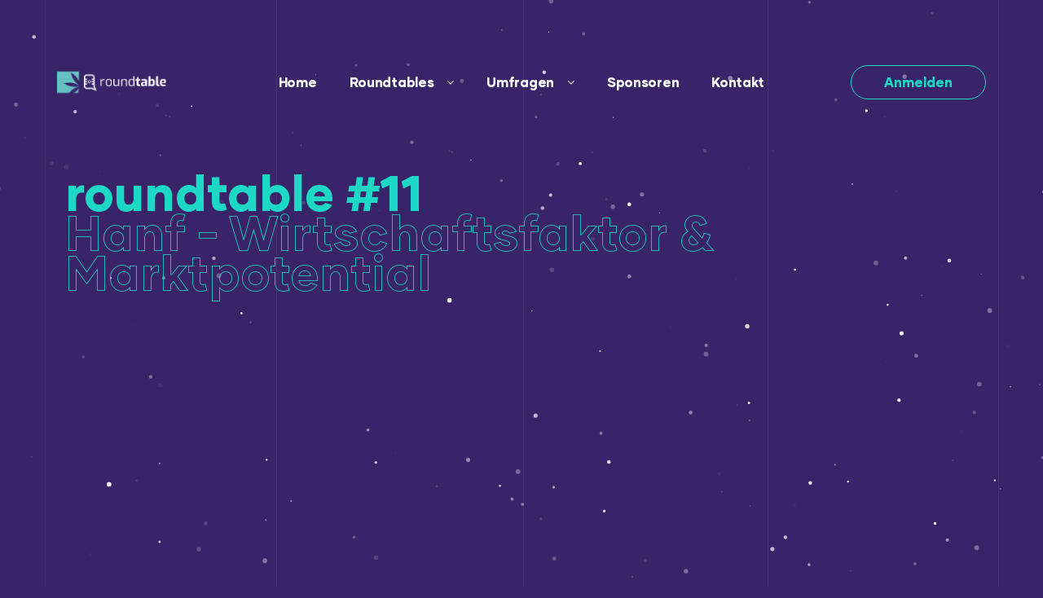

--- FILE ---
content_type: text/html; charset=UTF-8
request_url: https://roundtable.hanf-magazin.com/roundtable-11-hanf-wirtschaftsfaktor-marktpotential/
body_size: 25118
content:
<!doctype html>
<html lang="de" class="no-js">
<head>
    <meta charset="UTF-8">
    <meta name="viewport" content="width=device-width, initial-scale=1">
    <link rel="profile" href="//gmpg.org/xfn/11">
    
<!--/ Open Graphite /-->
<meta property="og:locale" content="de_DE" />
<meta property="og:type" content="" />
<meta property="og:url" content="https://roundtable.hanf-magazin.com/roundtable-11-hanf-wirtschaftsfaktor-marktpotential/" />
<meta property="og:title" content="" />
<meta property="og:description" content="Die Online Convention zum Thema Cannabis Hanf Magazin roundtable 26. März 18:00 bis 20:00 Uhr bei dir Zuhause Jetzt Anmelden roundtable #1 – Novel Food &amp; Wirtschaft 26. March 2020 18:00 roundtable #1 – Novel Food &amp; Wirtschaft Moderation: Dieter Klaus GlasmannDaniel KruseJoscha KraussJulian SarwatTobias PietschGalathea Bisterfeld von Meer An diesem roundtable sprechen wir über […]" />
<meta property="og:site_name" content="Hanf Magazin - roundtable rund um das Thema Hanf" />
<meta property="og:image" content="https://roundtable.hanf-magazin.com/wp-content/uploads/2020/03/roundtable_1_sm_grafik.jpg" />
<meta property="og:image:width" content="1200" />
<meta property="og:image:height" content="630" />

<meta itemprop="description" content="Die Online Convention zum Thema Cannabis Hanf Magazin roundtable 26. März 18:00 bis 20:00 Uhr bei dir Zuhause Jetzt Anmelden roundtable #1 – Novel Food &amp; Wirtschaft 26. March 2020 18:00 roundtable #1 – Novel Food &amp; Wirtschaft Moderation: Dieter Klaus GlasmannDaniel KruseJoscha KraussJulian SarwatTobias PietschGalathea Bisterfeld von Meer An diesem roundtable sprechen wir über […]" />
<meta itemprop="image" content="https://roundtable.hanf-magazin.com/wp-content/uploads/2020/03/roundtable_1_sm_grafik.jpg" />

<meta name="twitter:card" content="summary_large_image" />
<meta name="twitter:url" content="https://roundtable.hanf-magazin.com/roundtable-11-hanf-wirtschaftsfaktor-marktpotential/" />
<meta name="twitter:title" content="" />
<meta name="twitter:description" content="Die Online Convention zum Thema Cannabis Hanf Magazin roundtable 26. März 18:00 bis 20:00 Uhr bei dir Zuhause Jetzt Anmelden roundtable #1 – Novel Food &amp; Wirtschaft 26. March 2020 18:00 roundtable #1 – Novel Food &amp; Wirtschaft Moderation: Dieter Klaus GlasmannDaniel KruseJoscha KraussJulian SarwatTobias PietschGalathea Bisterfeld von Meer An diesem roundtable sprechen wir über […]" />
<meta name="twitter:image" content="https://roundtable.hanf-magazin.com/wp-content/uploads/2020/03/roundtable_1_sm_grafik.jpg" />
<meta name="twitter:creator" content="hanfmagazin" />
<meta name="twitter:site" content="Hanf Magazin - roundtable rund um das Thema Hanf" />
<!--/ Open Graphite End /-->

<meta name='robots' content='index, follow, max-image-preview:large, max-snippet:-1, max-video-preview:-1' />

	<!-- This site is optimized with the Yoast SEO plugin v23.1 - https://yoast.com/wordpress/plugins/seo/ -->
	<title>roundtable #11 – Hanf – Wirtschaftsfaktor &amp; Marktpotential - roundtable - Hanf Magazin</title>
	<link rel="canonical" href="https://roundtable.hanf-magazin.com/roundtable-11-hanf-wirtschaftsfaktor-marktpotential/" />
	<meta name="twitter:label1" content="Geschätzte Lesezeit" />
	<meta name="twitter:data1" content="1 Minute" />
	<script type="application/ld+json" class="yoast-schema-graph">{"@context":"https://schema.org","@graph":[{"@type":"WebPage","@id":"https://roundtable.hanf-magazin.com/roundtable-11-hanf-wirtschaftsfaktor-marktpotential/","url":"https://roundtable.hanf-magazin.com/roundtable-11-hanf-wirtschaftsfaktor-marktpotential/","name":"roundtable #11 – Hanf – Wirtschaftsfaktor & Marktpotential - roundtable - Hanf Magazin","isPartOf":{"@id":"https://roundtable.hanf-magazin.com/#website"},"primaryImageOfPage":{"@id":"https://roundtable.hanf-magazin.com/roundtable-11-hanf-wirtschaftsfaktor-marktpotential/#primaryimage"},"image":{"@id":"https://roundtable.hanf-magazin.com/roundtable-11-hanf-wirtschaftsfaktor-marktpotential/#primaryimage"},"thumbnailUrl":"https://roundtable.hanf-magazin.com/wp-content/uploads/2020/06/lisa-haag-100x100.jpg","datePublished":"2020-05-07T21:13:46+00:00","dateModified":"2020-06-10T11:27:24+00:00","breadcrumb":{"@id":"https://roundtable.hanf-magazin.com/roundtable-11-hanf-wirtschaftsfaktor-marktpotential/#breadcrumb"},"inLanguage":"de","potentialAction":[{"@type":"ReadAction","target":["https://roundtable.hanf-magazin.com/roundtable-11-hanf-wirtschaftsfaktor-marktpotential/"]}]},{"@type":"ImageObject","inLanguage":"de","@id":"https://roundtable.hanf-magazin.com/roundtable-11-hanf-wirtschaftsfaktor-marktpotential/#primaryimage","url":"https://roundtable.hanf-magazin.com/wp-content/uploads/2020/06/lisa-haag.jpg","contentUrl":"https://roundtable.hanf-magazin.com/wp-content/uploads/2020/06/lisa-haag.jpg","width":363,"height":468},{"@type":"BreadcrumbList","@id":"https://roundtable.hanf-magazin.com/roundtable-11-hanf-wirtschaftsfaktor-marktpotential/#breadcrumb","itemListElement":[{"@type":"ListItem","position":1,"name":"Startseite","item":"https://roundtable.hanf-magazin.com/"},{"@type":"ListItem","position":2,"name":"roundtable #11 – Hanf – Wirtschaftsfaktor &#038; Marktpotential"}]},{"@type":"WebSite","@id":"https://roundtable.hanf-magazin.com/#website","url":"https://roundtable.hanf-magazin.com/","name":"roundtable - Hanf Magazin","description":"","publisher":{"@id":"https://roundtable.hanf-magazin.com/#organization"},"potentialAction":[{"@type":"SearchAction","target":{"@type":"EntryPoint","urlTemplate":"https://roundtable.hanf-magazin.com/?s={search_term_string}"},"query-input":"required name=search_term_string"}],"inLanguage":"de"},{"@type":"Organization","@id":"https://roundtable.hanf-magazin.com/#organization","name":"roundtable - Hanf Magazin","url":"https://roundtable.hanf-magazin.com/","logo":{"@type":"ImageObject","inLanguage":"de","@id":"https://roundtable.hanf-magazin.com/#/schema/logo/image/","url":"https://roundtable.hanf-magazin.com/wp-content/uploads/2019/07/cropped-logo_roundtable.png","contentUrl":"https://roundtable.hanf-magazin.com/wp-content/uploads/2019/07/cropped-logo_roundtable.png","width":561,"height":171,"caption":"roundtable - Hanf Magazin"},"image":{"@id":"https://roundtable.hanf-magazin.com/#/schema/logo/image/"}}]}</script>
	<!-- / Yoast SEO plugin. -->


<link rel='dns-prefetch' href='//fonts.googleapis.com' />
<link rel='dns-prefetch' href='//www.googletagmanager.com' />
<link href='//fonts.gstatic.com' crossorigin rel='preconnect' />
<link rel="alternate" type="application/rss+xml" title="roundtable - Hanf Magazin &raquo; Feed" href="https://roundtable.hanf-magazin.com/feed/" />
<link rel="alternate" type="application/rss+xml" title="roundtable - Hanf Magazin &raquo; Kommentar-Feed" href="https://roundtable.hanf-magazin.com/comments/feed/" />
<script type="text/javascript">
/* <![CDATA[ */
window._wpemojiSettings = {"baseUrl":"https:\/\/s.w.org\/images\/core\/emoji\/15.0.3\/72x72\/","ext":".png","svgUrl":"https:\/\/s.w.org\/images\/core\/emoji\/15.0.3\/svg\/","svgExt":".svg","source":{"concatemoji":"https:\/\/roundtable.hanf-magazin.com\/wp-includes\/js\/wp-emoji-release.min.js?ver=d8ff015c22e1e1251bdb1761fec9f0f0"}};
/*! This file is auto-generated */
!function(i,n){var o,s,e;function c(e){try{var t={supportTests:e,timestamp:(new Date).valueOf()};sessionStorage.setItem(o,JSON.stringify(t))}catch(e){}}function p(e,t,n){e.clearRect(0,0,e.canvas.width,e.canvas.height),e.fillText(t,0,0);var t=new Uint32Array(e.getImageData(0,0,e.canvas.width,e.canvas.height).data),r=(e.clearRect(0,0,e.canvas.width,e.canvas.height),e.fillText(n,0,0),new Uint32Array(e.getImageData(0,0,e.canvas.width,e.canvas.height).data));return t.every(function(e,t){return e===r[t]})}function u(e,t,n){switch(t){case"flag":return n(e,"\ud83c\udff3\ufe0f\u200d\u26a7\ufe0f","\ud83c\udff3\ufe0f\u200b\u26a7\ufe0f")?!1:!n(e,"\ud83c\uddfa\ud83c\uddf3","\ud83c\uddfa\u200b\ud83c\uddf3")&&!n(e,"\ud83c\udff4\udb40\udc67\udb40\udc62\udb40\udc65\udb40\udc6e\udb40\udc67\udb40\udc7f","\ud83c\udff4\u200b\udb40\udc67\u200b\udb40\udc62\u200b\udb40\udc65\u200b\udb40\udc6e\u200b\udb40\udc67\u200b\udb40\udc7f");case"emoji":return!n(e,"\ud83d\udc26\u200d\u2b1b","\ud83d\udc26\u200b\u2b1b")}return!1}function f(e,t,n){var r="undefined"!=typeof WorkerGlobalScope&&self instanceof WorkerGlobalScope?new OffscreenCanvas(300,150):i.createElement("canvas"),a=r.getContext("2d",{willReadFrequently:!0}),o=(a.textBaseline="top",a.font="600 32px Arial",{});return e.forEach(function(e){o[e]=t(a,e,n)}),o}function t(e){var t=i.createElement("script");t.src=e,t.defer=!0,i.head.appendChild(t)}"undefined"!=typeof Promise&&(o="wpEmojiSettingsSupports",s=["flag","emoji"],n.supports={everything:!0,everythingExceptFlag:!0},e=new Promise(function(e){i.addEventListener("DOMContentLoaded",e,{once:!0})}),new Promise(function(t){var n=function(){try{var e=JSON.parse(sessionStorage.getItem(o));if("object"==typeof e&&"number"==typeof e.timestamp&&(new Date).valueOf()<e.timestamp+604800&&"object"==typeof e.supportTests)return e.supportTests}catch(e){}return null}();if(!n){if("undefined"!=typeof Worker&&"undefined"!=typeof OffscreenCanvas&&"undefined"!=typeof URL&&URL.createObjectURL&&"undefined"!=typeof Blob)try{var e="postMessage("+f.toString()+"("+[JSON.stringify(s),u.toString(),p.toString()].join(",")+"));",r=new Blob([e],{type:"text/javascript"}),a=new Worker(URL.createObjectURL(r),{name:"wpTestEmojiSupports"});return void(a.onmessage=function(e){c(n=e.data),a.terminate(),t(n)})}catch(e){}c(n=f(s,u,p))}t(n)}).then(function(e){for(var t in e)n.supports[t]=e[t],n.supports.everything=n.supports.everything&&n.supports[t],"flag"!==t&&(n.supports.everythingExceptFlag=n.supports.everythingExceptFlag&&n.supports[t]);n.supports.everythingExceptFlag=n.supports.everythingExceptFlag&&!n.supports.flag,n.DOMReady=!1,n.readyCallback=function(){n.DOMReady=!0}}).then(function(){return e}).then(function(){var e;n.supports.everything||(n.readyCallback(),(e=n.source||{}).concatemoji?t(e.concatemoji):e.wpemoji&&e.twemoji&&(t(e.twemoji),t(e.wpemoji)))}))}((window,document),window._wpemojiSettings);
/* ]]> */
</script>
<link rel='stylesheet' id='opal-boostrap-css' href='https://roundtable.hanf-magazin.com/wp-content/themes/witalk/assets/css/opal-boostrap.css?ver=d8ff015c22e1e1251bdb1761fec9f0f0' type='text/css' media='all' />
<link rel='stylesheet' id='elementor-frontend-css' href='https://roundtable.hanf-magazin.com/wp-content/plugins/elementor/assets/css/frontend.min.css?ver=3.23.3' type='text/css' media='all' />
<link rel='stylesheet' id='witalk-style-css' href='https://roundtable.hanf-magazin.com/wp-content/themes/witalk/style.css?ver=d8ff015c22e1e1251bdb1761fec9f0f0' type='text/css' media='all' />
<style id='witalk-style-inline-css' type='text/css'>
body, input, button, button[type="submit"], select, textarea {font-family:"Barlow", -apple-system, BlinkMacSystemFont, "Segoe UI", Roboto, "Helvetica Neue", Arial, sans-serif;font-weight:400;color:#696a87}html { }.c-heading{color:#39246a;}.c-primary{color:#1ed8c6;}.bg-primary{background-color:#1ed8c6;}.b-primary{border-color:#1ed8c6;}.button-primary:hover{background-color:#17ab9c;border-color:#17ab9c;}.c-secondary {color:#39246a;}.bg-secondary {background-color:#39246a;}.b-secondary{border-color:#39246a;}.button-secondary:hover{background-color:#251744;}input[type="text"]::placeholder,input[type="email"]::placeholder,input[type="url"]::placeholder,input[type="password"]::placeholder,input[type="search"]::placeholder,input[type="number"]::placeholder,input[type="tel"]::placeholder,input[type="range"]::placeholder,input[type="date"]::placeholder,input[type="month"]::placeholder,input[type="week"]::placeholder,input[type="time"]::placeholder,input[type="datetime"]::placeholder,input[type="datetime-local"]::placeholder,input[type="color"]::placeholder,textarea::placeholder,.ur-frontend-form .ur-form-row .ur-form-grid input[type=date]::placeholder,.ur-frontend-form .ur-form-row .ur-form-grid input[type=email]::placeholder,.ur-frontend-form .ur-form-row .ur-form-grid input[type=number]::placeholder,ur-frontend-form .ur-form-row .ur-form-grid input[type=password]::placeholder,.ur-frontend-form .ur-form-row .ur-form-grid input[type=phone]::placeholder,.ur-frontend-form .ur-form-row .ur-form-grid input[type=text]::placeholder,.ur-frontend-form .ur-form-row .ur-form-grid input[type=timepicker]::placeholder,.ur-frontend-form .ur-form-row .ur-form-grid input[type=url]::placeholder,.ur-frontend-form .ur-form-row .ur-form-grid select::placeholder,.ur-frontend-form .ur-form-row .ur-form-grid textarea::placeholder,a,.post-date a,.site-footer .widget.widget_rss .rss-date,.site-footer .widget.widget_rss li cite,#comments > .comment-respond .comment-notes label,#comments > .comment-respond .comment-notes .form-check-label,#comments > .comment-respond .comment-form-cookies-consent label,#comments > .comment-respond .comment-form-cookies-consent .form-check-label,#secondary .widget strong,#secondary .widget dt,#secondary .widget th,#secondary .widget dt a:not(:hover),#secondary .widget td a:not(:hover),#secondary .widget th a:not(:hover),#secondary .widget_search form input[type=submit]:not(:hover),#secondary .widget_search form button[type=submit]:not(:hover),#secondary .widget_product_search form input[type=submit]:not(:hover),#secondary .widget_product_search form button[type=submit]:not(:hover),.widget_rss li .rsswidget,.widget_recent_comments .recentcomments a:not(:hover),.widget_recent_entries li a,.c-body,.site-header-account .account-links-menu li a,.site-header-account .account-dashboard li a,.elementor-nav-menu--dropdown a,.elementor-widget-opal-price-table ul.elementor-price-table__features-list li *,.elementor-search-form--skin-minimal .elementor-search-form__icon,.elementor-widget-opal-tabs.elementor-widget-tabs .elementor-tab-desktop-title:not(:hover),.elementor-widget-opal-tabs.elementor-widget-tabs .elementor-tab-desktop-title:not(.elementor-active) {color:#696a87; }.btn-link,.elementor-element .elementor-button-link .elementor-button,.button-link,.widget-area strong,h1,h2,h3,h4,h5,h6,fieldset legend,th,.main-navigation .top-menu > li > a,.post-content .posted-on a,.entry-content dt,.entry-content th,.entry-content dt a,.entry-content th a,body.single-post article.type-post .entry-title,.post-related-block .related-heading,#comments .comment-reply-title,#comments .comments-title,.widget a,.c-heading,.author-wrapper .author-name,.site-header-account .login-form-title,.elementor-widget-icon-box .elementor-icon-box-title {color:#39246a; }.btn-link:hover,.elementor-element .elementor-button-link .elementor-button:hover,.btn-link:focus,.elementor-element .elementor-button-link .elementor-button:focus,.button-link:hover,.button-link:focus,blockquote:before,.wp-block-calendar tbody a:hover,.wp-block-calendar tfoot a:hover,.mainmenu-container li li.current_page_item a,.mainmenu-container li li.current-menu-item a,.site-header .header-group .search-submit:hover,.site-header .header-group .search-submit:focus,.post-content .posted-on a:hover,.entry-meta .entry-meta-inner a:hover,.entry-meta .entry-category a,.pbr-social-share a:hover,.site-footer .widget h2.widget-title a:not(:hover),.site-footer .widget h2.widgettitle a:not(:hover),.site-info a,#comments .comment-reply-title,#comments .comments-title,.comment-box .comment-header a:hover,.comment-box h6 a:hover,.comment-box .comment-metadata a,.widget a:hover,.widget a:focus,.widget_recent_entries li a:hover,.widget_recent_entries li a:active,.widget_search button[type="submit"],.widget .tagcloud a:hover,.widget.widget_tag_cloud a:hover,.wp-block-tag-cloud a:hover,.wp_widget_tag_cloud a:hover,.button-outline-primary,.wp-block-button.is-style-outline .wp-block-button__link,.elementor-wpcf7-button-outline_primary input[type="button"],.elementor-wpcf7-button-outline_primary input[type="submit"],.elementor-wpcf7-button-outline_primary button[type="submit"],.mailchimp-button-outline_primary button,.mailchimp-button-outline_primary button[type="submit"],.elementor-element .elementor-button-outline_primary .elementor-button,.c-primary,.navigation-button .menu-toggle:hover,.navigation-button .menu-toggle:focus,.entry-title a:hover,.entry-content blockquote cite a:hover,.post-related-block .related-heading,.site-header-account .account-dropdown a.register-link,.site-header-account .account-dropdown a.lostpass-link,.site-header-account .account-links-menu li a:hover,.site-header-account .account-dashboard li a:hover,.widget .tagcloud a:focus,.wp_widget_tag_cloud a:focus,#secondary .elementor-widget-container h5:first-of-type,.elementor-nav-menu-popup .mfp-close,#secondary .elementor-widget-wp-widget-recent-posts a,.elementor-accordion .elementor-tab-title .elementor-accordion-icon,.contactform-content .form-title,.elementor-widget-opal-countdown .elementor-countdown-digits,.elementor-widget-heading .elementor-heading-title,.elementor-widget-heading .sub-title,.elementor-widget-icon-box .elementor-icon,.elementor-widget-image-carousel .owl-theme.owl-carousel .owl-nav [class*='owl-']:before,.elementor-widget-image-carousel .owl-theme.owl-carousel .owl-nav [class*='owl-']:after,.elementor-widget-opal-image-hotspots .elementor-hotspots-item-number,.elementor-widget-item-list .elementor-item-list-number,.elementor-nav-menu--main.elementor-nav-menu--layout-horizontal .elementor-nav-menu a.elementor-sub-item.elementor-item-active,.elementor-nav-menu--main .elementor-item.highlighted,.elementor-nav-menu--main .elementor-item.elementor-item-active,.elementor-nav-menu--main .elementor-item:hover,.elementor-nav-menu--main .elementor-item:focus,.elementor-nav-menu--main .current-menu-ancestor .elementor-item.has-submenu,.elementor-nav-menu--main .current-menu-item .elementor-item,.elementor-nav-menu--popup .elementor-item.highlighted,.elementor-nav-menu--popup .elementor-item.elementor-item-active,.elementor-nav-menu--popup .elementor-item:hover,.elementor-nav-menu--popup .elementor-item:focus,.elementor-nav-menu--popup .elementor-nav-menu--dropdown a:hover,.elementor-nav-menu--popup .elementor-nav-menu--dropdown a.highlighted,.elementor-nav-menu--dropdown:not(.mega-menu) a:hover,.elementor-nav-menu--dropdown:not(.mega-menu) a.highlighted,.elementor-nav-menu--dropdown:not(.mega-menu) a.has-submenu,.elementor-menu-toggle:hover i,.elementor-menu-toggle:hover .menu-toggle-title,.elementor-widget-opal-popup-template .elementor-toggle i:hover,.elementor-widget-opal-popup-template .button-close:hover,.elementor-widget-opal-price-table .elementor-price-table__icon,.elementor-widget-opal-price-table ul.elementor-price-table__features-list,.elementor-widget-opal-price-table .elementor-price-table__ribbon,.elementor-widget-opal-reason_carousel .elementor-content-wrap:hover .elementor-heading-title,.elementor-widget-opal-schedules .owl-theme.owl-carousel .owl-nav [class*='owl-']:before,.elementor-widget-opal-schedules .owl-theme.owl-carousel .owl-nav [class*='owl-']:after,.elementor-search-form .elementor-search-form__submit:hover,.elementor-search-form--skin-full_screen .elementor-search-form__toggle:hover,.elementor-teams-wrapper .team-icon-socials a:not(:hover),.elementor-widget-opal-testimonials.elementor-testimonial-style2 .owl-theme.owl-carousel .owl-nav [class*='owl-']:hover:before,.elementor-video-popup:hover .elementor-video-icons,.elementor-video-popup:hover .elementor-video-title,.osf-property-article .link-more a,.item-recent-apartments .apartments-link,.speaker-inner .speaker-content .speaker-job,.speaker-social a:not(:hover),.witalk-events-title,.schedules-item:hover .title-schedules,.button-schedules:hover i,.button-schedules.active i,.single-osf_speakers .speaker_job,.single-osf_speakers .speaker-meta .speaker-social a,.description-schedules-popup .header .schedules-date {color:#1ed8c6; }.f-primary,.elementor-widget-heading .heading-decor svg {fill:#1ed8c6; }::selection,.mainmenu-container ul ul .menu-item > a:hover,.mainmenu-container ul ul .menu-item > a:active,.mainmenu-container ul ul .menu-item > a:focus,.page-numbers:not(.dots):not(.next):not(.prev):hover,.page-links .post-page-numbers:not(.dots):not(.next):not(.prev):hover,.page-numbers:not(.dots):not(.next):not(.prev):focus,.page-links .post-page-numbers:not(.dots):not(.next):not(.prev):focus,.page-numbers.current:not(.dots):not(.next):not(.prev),.page-links .current.post-page-numbers:not(.dots):not(.next):not(.prev),.comments-link span,.post-content .posted-on:after,.page-links a:hover,.page-links .post-page-numbers.current,h2.widget-title span:before,h2.widgettitle span:before,.btn-primary,.button-primary,.button,button,input[type="button"]:not(.btn):not(.button),input[type="reset"]:not(.btn):not(.button),input[type="submit"]:not(.btn):not(.button),.wp-block-file .wp-block-file__button,.wp-block-button:not(.is-style-outline) .wp-block-button__link,input[type="reset"],input.secondary[type="button"],input.secondary[type="reset"],input.secondary[type="submit"],input[type="button"],input[type="submit"],button[type="submit"],.more-link,.error404 .go-back,.elementor-wpcf7-button-primary input[type="button"][type="submit"],.elementor-wpcf7-button-primary input[type="submit"],.elementor-wpcf7-button-primary button[type="submit"],.mailchimp-button-primary button,.mailchimp-button-primary button[type="submit"],.button-default:hover,.error404 .return-home:hover,.button-dark:hover,.elementor-element .elementor-button-dark .elementor-button:hover,.button-dark:active,.elementor-element .elementor-button-dark .elementor-button:active,.button-dark:focus,.elementor-element .elementor-button-dark .elementor-button:focus,.button-light:hover,.elementor-element .elementor-button-light .elementor-button:hover,.button-light:active,.elementor-element .elementor-button-light .elementor-button:active,.button-light:focus,.elementor-element .elementor-button-light .elementor-button:focus,.elementor-element .elementor-button-primary .elementor-button,.button-outline-primary:hover,.wp-block-button.is-style-outline .wp-block-button__link:hover,.elementor-wpcf7-button-outline_primary input:hover[type="button"],.elementor-wpcf7-button-outline_primary input:hover[type="submit"],.elementor-wpcf7-button-outline_primary button:hover[type="submit"],.mailchimp-button-outline_primary button:hover,.button-outline-primary:active,.wp-block-button.is-style-outline .wp-block-button__link:active,.elementor-wpcf7-button-outline_primary input:active[type="button"],.elementor-wpcf7-button-outline_primary input:active[type="submit"],.elementor-wpcf7-button-outline_primary button:active[type="submit"],.mailchimp-button-outline_primary button:active,.button-outline-primary.active,.wp-block-button.is-style-outline .active.wp-block-button__link,.elementor-wpcf7-button-outline_primary input.active[type="button"],.elementor-wpcf7-button-outline_primary input.active[type="submit"],.elementor-wpcf7-button-outline_primary button.active[type="submit"],.mailchimp-button-outline_primary button.active,.show > .button-outline-primary.dropdown-toggle,.wp-block-button.is-style-outline .show > .dropdown-toggle.wp-block-button__link,.elementor-wpcf7-button-outline_primary .show > input.dropdown-toggle[type="button"],.elementor-wpcf7-button-outline_primary .show > input.dropdown-toggle[type="submit"],.elementor-wpcf7-button-outline_primary .show > button.dropdown-toggle[type="submit"],.mailchimp-button-outline_primary .show > button.dropdown-toggle,.elementor-element .elementor-button-outline_primary .elementor-button:hover,.elementor-element .elementor-button-outline_primary .elementor-button:active,.elementor-element .elementor-button-outline_primary .elementor-button:focus,.bg-primary,.widget.widget_categories li a:hover:before,.widget.widget_categories li a.active:before,.widget.widget_archive li a:hover:before,.widget.widget_archive li a.active:before,.widget.widget_pages li a:hover:before,.widget.widget_pages li a.active:before,.widget.widget_meta li a:hover:before,.widget.widget_meta li a.active:before,.widget.widget_nav_menu li a:hover:before,.widget.widget_nav_menu li a.active:before,.owl-theme.owl-carousel .owl-nav [class*='owl-']:hover:before,.owl-theme.owl-carousel .owl-dots span,.img-animated .elementor-image:after,.col-animated:after,.elementor-widget-divider .elementor-divider-separator:before,.elementor-flip-box__front,.elementor-widget-image-carousel .owl-theme.owl-carousel .owl-nav [class*='owl-']:hover:before,.elementor-widget-image-carousel .owl-theme.owl-carousel .owl-nav [class*='owl-']:hover:after,.opal-image-hotspots-main-icons .opal-image-hotspots-icon.style-2:hover,.elementor-widget-opal-image-gallery .elementor-galerry__filter.elementor-active,.elementor-nav-menu--main.elementor-nav-menu--layout-horizontal:not(.e--pointer-framed) .elementor-nav-menu > li.current-menu-parent > a:before,.elementor-nav-menu--main.elementor-nav-menu--layout-horizontal:not(.e--pointer-framed) .elementor-nav-menu > li.current-menu-parent > a:after,.elementor-nav-menu--main.e--pointer-dot .elementor-item.elementor-item-active:before,.elementor-nav-menu--main.e--pointer-dot .elementor-item:not(:hover):before,.elementor-nav-menu--main.e--pointer-dot .elementor-item:hover:before,.elementor-nav-menu--main:not(.e--pointer-framed) .elementor-item.elementor-item-active:before,.elementor-nav-menu--main:not(.e--pointer-framed) .elementor-item.elementor-item-active:after,.elementor-nav-menu--main:not(.e--pointer-framed) .elementor-item:before,.elementor-nav-menu--main:not(.e--pointer-framed) .elementor-item:after,.elementor-nav-menu--popup.e--pointer-dot .elementor-item.elementor-item-active:before,.elementor-nav-menu--popup.e--pointer-dot .elementor-item:hover:before,.e--pointer-dot .elementor-item:before,.e--pointer-underline .elementor-item .menu-title:before,.e--pointer-underline .elementor-item .menu-title:after,.elementor-widget-opal-reason_carousel .elementor-reason-number span,.elementor-widget-opal-schedules .owl-theme.owl-carousel .owl-nav [class*='owl-']:hover:before,.elementor-widget-opal-schedules .owl-theme.owl-carousel .owl-nav [class*='owl-']:hover:after,.elementor-widget-opal-tabs.elementor-widget-tabs.elementor-widget-tabs.elementor-tabs-view-vertical .elementor-tab-title.elementor-active span:after,.elementor-widget-opal-text_carousel.text-carousel-style-2 .owl-theme.owl-carousel .owl-nav [class*='owl-']:hover:before,.osf-property-article .post-thumbnail,.speaker-header .speaker-social,.speaker-thumbnail a,.schedules-day-inner,.time-schedules:after {background-color:#1ed8c6; }.btn-primary,.button-primary,.button,button,input[type="button"]:not(.btn):not(.button),input[type="reset"]:not(.btn):not(.button),input[type="submit"]:not(.btn):not(.button),.wp-block-file .wp-block-file__button,.wp-block-button:not(.is-style-outline) .wp-block-button__link,input[type="reset"],input.secondary[type="button"],input.secondary[type="reset"],input.secondary[type="submit"],input[type="button"],input[type="submit"],button[type="submit"],.more-link,.error404 .go-back,.elementor-wpcf7-button-primary input[type="button"][type="submit"],.elementor-wpcf7-button-primary input[type="submit"],.elementor-wpcf7-button-primary button[type="submit"],.mailchimp-button-primary button,.mailchimp-button-primary button[type="submit"],.btn-secondary,.button-secondary,.secondary-button .search-submit,.elementor-wpcf7-button-secondary input[type="button"][type="submit"],.elementor-wpcf7-button-secondary input[type="submit"],.elementor-wpcf7-button-secondary button[type="submit"],.mailchimp-button-secondary button,.mailchimp-button-secondary button[type="submit"],.form-control:focus,input[type="text"]:focus,input[type="email"]:focus,input[type="url"]:focus,input[type="password"]:focus,input[type="search"]:focus,input[type="number"]:focus,input[type="tel"]:focus,input[type="range"]:focus,input[type="date"]:focus,input[type="month"]:focus,input[type="week"]:focus,input[type="time"]:focus,input[type="datetime"]:focus,input[type="datetime-local"]:focus,input[type="color"]:focus,textarea:focus,.page-numbers:not(.dots):not(.next):not(.prev):hover,.page-links .post-page-numbers:not(.dots):not(.next):not(.prev):hover,.page-numbers:not(.dots):not(.next):not(.prev):focus,.page-links .post-page-numbers:not(.dots):not(.next):not(.prev):focus,.page-numbers.current:not(.dots):not(.next):not(.prev),.page-links .current.post-page-numbers:not(.dots):not(.next):not(.prev),.widget .tagcloud a:hover,.widget.widget_tag_cloud a:hover,.wp-block-tag-cloud a:hover,.wp_widget_tag_cloud a:hover,.button-default:hover,.error404 .return-home:hover,.button-dark:hover,.elementor-element .elementor-button-dark .elementor-button:hover,.button-dark:active,.elementor-element .elementor-button-dark .elementor-button:active,.button-dark:focus,.elementor-element .elementor-button-dark .elementor-button:focus,.button-light:hover,.elementor-element .elementor-button-light .elementor-button:hover,.button-light:active,.elementor-element .elementor-button-light .elementor-button:active,.button-light:focus,.elementor-element .elementor-button-light .elementor-button:focus,.elementor-element .elementor-button-primary .elementor-button,.button-outline-primary,.wp-block-button.is-style-outline .wp-block-button__link,.elementor-wpcf7-button-outline_primary input[type="button"],.elementor-wpcf7-button-outline_primary input[type="submit"],.elementor-wpcf7-button-outline_primary button[type="submit"],.mailchimp-button-outline_primary button,.mailchimp-button-outline_primary button[type="submit"],.elementor-element .elementor-button-outline_primary .elementor-button,.button-outline-primary:hover,.wp-block-button.is-style-outline .wp-block-button__link:hover,.elementor-wpcf7-button-outline_primary input:hover[type="button"],.elementor-wpcf7-button-outline_primary input:hover[type="submit"],.elementor-wpcf7-button-outline_primary button:hover[type="submit"],.mailchimp-button-outline_primary button:hover,.button-outline-primary:active,.wp-block-button.is-style-outline .wp-block-button__link:active,.elementor-wpcf7-button-outline_primary input:active[type="button"],.elementor-wpcf7-button-outline_primary input:active[type="submit"],.elementor-wpcf7-button-outline_primary button:active[type="submit"],.mailchimp-button-outline_primary button:active,.button-outline-primary.active,.wp-block-button.is-style-outline .active.wp-block-button__link,.elementor-wpcf7-button-outline_primary input.active[type="button"],.elementor-wpcf7-button-outline_primary input.active[type="submit"],.elementor-wpcf7-button-outline_primary button.active[type="submit"],.mailchimp-button-outline_primary button.active,.show > .button-outline-primary.dropdown-toggle,.wp-block-button.is-style-outline .show > .dropdown-toggle.wp-block-button__link,.elementor-wpcf7-button-outline_primary .show > input.dropdown-toggle[type="button"],.elementor-wpcf7-button-outline_primary .show > input.dropdown-toggle[type="submit"],.elementor-wpcf7-button-outline_primary .show > button.dropdown-toggle[type="submit"],.mailchimp-button-outline_primary .show > button.dropdown-toggle,.elementor-element .elementor-button-outline_primary .elementor-button:hover,.elementor-element .elementor-button-outline_primary .elementor-button:active,.elementor-element .elementor-button-outline_primary .elementor-button:focus,.b-primary,.owl-theme.owl-carousel .owl-nav [class*='owl-']:hover:before,.elementor-widget-image-carousel .owl-theme.owl-carousel .owl-nav [class*='owl-']:before,.elementor-widget-image-carousel .owl-theme.owl-carousel .owl-nav [class*='owl-']:after,.elementor-widget-opal-image-gallery .elementor-galerry__filter.elementor-active:before,.e--pointer-framed .elementor-item.elementor-item-active:before,.e--pointer-framed .elementor-item.elementor-item-active:after,.e--pointer-framed .elementor-item:before,.e--pointer-framed .elementor-item:after,.elementor-nav-menu--main > .elementor-nav-menu,.elementor-nav-menu--main .elementor-nav-menu ul,.elementor-widget-opal-schedules .owl-theme.owl-carousel .owl-nav [class*='owl-']:before,.elementor-widget-opal-schedules .owl-theme.owl-carousel .owl-nav [class*='owl-']:after,.elementor-search-form--skin-full_screen .elementor-search-form__toggle:hover,.elementor-widget-opal-testimonials.elementor-testimonial-style2 .owl-theme.owl-carousel .owl-nav [class*='owl-']:hover:before,.elementor-widget-opal-text_carousel.text-carousel-style-2 .elementor-content-wrap,.elementor-video-popup:hover .elementor-video-icons,.elementor-video-popup:hover .elementor-video-title {border-color:#1ed8c6; }.elementor-widget-opal-reason_carousel .elementor-content-wrap,.elementor-widget-opal-tabs.elementor-widget-tabs.elementor-widget-tabs.elementor-tabs-view-horizontal .elementor-tab-title.elementor-active {border-top-color:#1ed8c6; }.elementor-nav-menu--layout-horizontal .elementor-nav-menu li.menu-item-has-children:before,.elementor-nav-menu--layout-horizontal .elementor-nav-menu li.has-mega-menu:before,.elementor-widget-opal-tabs.elementor-widget-tabs.elementor-widget-tabs.elementor-tabs-view-horizontal .elementor-tab-title.elementor-active {border-bottom-color:#1ed8c6; }a:hover,a:active,.widget_search button[type="submit"]:hover,.widget_search button[type="submit"]:focus,.single-osf_speakers .speaker-meta .speaker-social a:hover {color:#17ab9c; }.btn-primary:hover,.button-primary:hover,.button:hover,button:hover,input:hover[type="button"]:not(.btn):not(.button),input:hover[type="reset"]:not(.btn):not(.button),input:hover[type="submit"]:not(.btn):not(.button),.wp-block-file .wp-block-file__button:hover,.wp-block-button:not(.is-style-outline) .wp-block-button__link:hover,input:hover[type="reset"],input:hover[type="button"],input:hover[type="submit"],.more-link:hover,.error404 .go-back:hover,.elementor-wpcf7-button-primary input:hover[type="submit"],.elementor-wpcf7-button-primary button:hover[type="submit"],.mailchimp-button-primary button:hover[type="submit"],.btn-primary:active,.btn-primary.active,.show > .btn-primary.dropdown-toggle,.button-primary:active,.button:active,button:active,input:active[type="button"]:not(.btn):not(.button),input:active[type="reset"]:not(.btn):not(.button),input:active[type="submit"]:not(.btn):not(.button),.wp-block-file .wp-block-file__button:active,.wp-block-button:not(.is-style-outline) .wp-block-button__link:active,input:active[type="reset"],input:active[type="button"],input:active[type="submit"],.more-link:active,.error404 .go-back:active,.elementor-wpcf7-button-primary input:active[type="submit"],.elementor-wpcf7-button-primary button:active[type="submit"],.mailchimp-button-primary button:active[type="submit"],.button-primary.active,.active.button,button.active,input.active[type="button"]:not(.btn):not(.button),input.active[type="reset"]:not(.btn):not(.button),input.active[type="submit"]:not(.btn):not(.button),.wp-block-file .active.wp-block-file__button,.wp-block-button:not(.is-style-outline) .active.wp-block-button__link,input.active[type="reset"],input.active[type="button"],input.active[type="submit"],.active.more-link,.error404 .active.go-back,.elementor-wpcf7-button-primary input.active[type="submit"],.elementor-wpcf7-button-primary button.active[type="submit"],.mailchimp-button-primary button.active[type="submit"],.show > .button-primary.dropdown-toggle,.show > .dropdown-toggle.button,.show > button.dropdown-toggle,.wp-block-file .show > .dropdown-toggle.wp-block-file__button,.wp-block-button:not(.is-style-outline) .show > .dropdown-toggle.wp-block-button__link,.show > input.dropdown-toggle[type="reset"],.show > input.dropdown-toggle[type="button"],.show > input.dropdown-toggle[type="submit"],.show > button.dropdown-toggle[type="submit"],.show > .dropdown-toggle.more-link,.error404 .show > .dropdown-toggle.go-back,.elementor-wpcf7-button-primary .show > input.dropdown-toggle[type="submit"],.elementor-wpcf7-button-primary .show > button.dropdown-toggle[type="submit"],.mailchimp-button-primary .show > button.dropdown-toggle,.elementor-element .elementor-button-primary .elementor-button:hover,.elementor-element .elementor-button-primary .elementor-button:active,.elementor-element .elementor-button-primary .elementor-button:focus {background-color:#17ab9c; }.btn-primary:active,.btn-primary.active,.show > .btn-primary.dropdown-toggle,.button-primary:active,.button:active,button:active,input:active[type="button"]:not(.btn):not(.button),input:active[type="reset"]:not(.btn):not(.button),input:active[type="submit"]:not(.btn):not(.button),.wp-block-file .wp-block-file__button:active,.wp-block-button:not(.is-style-outline) .wp-block-button__link:active,input:active[type="reset"],input:active[type="button"],input:active[type="submit"],.more-link:active,.error404 .go-back:active,.elementor-wpcf7-button-primary input:active[type="submit"],.elementor-wpcf7-button-primary button:active[type="submit"],.mailchimp-button-primary button:active[type="submit"],.button-primary.active,.active.button,button.active,input.active[type="button"]:not(.btn):not(.button),input.active[type="reset"]:not(.btn):not(.button),input.active[type="submit"]:not(.btn):not(.button),.wp-block-file .active.wp-block-file__button,.wp-block-button:not(.is-style-outline) .active.wp-block-button__link,input.active[type="reset"],input.active[type="button"],input.active[type="submit"],.active.more-link,.error404 .active.go-back,.elementor-wpcf7-button-primary input.active[type="submit"],.elementor-wpcf7-button-primary button.active[type="submit"],.mailchimp-button-primary button.active[type="submit"],.show > .button-primary.dropdown-toggle,.show > .dropdown-toggle.button,.show > button.dropdown-toggle,.wp-block-file .show > .dropdown-toggle.wp-block-file__button,.wp-block-button:not(.is-style-outline) .show > .dropdown-toggle.wp-block-button__link,.show > input.dropdown-toggle[type="reset"],.show > input.dropdown-toggle[type="button"],.show > input.dropdown-toggle[type="submit"],.show > button.dropdown-toggle[type="submit"],.show > .dropdown-toggle.more-link,.error404 .show > .dropdown-toggle.go-back,.elementor-wpcf7-button-primary .show > input.dropdown-toggle[type="submit"],.elementor-wpcf7-button-primary .show > button.dropdown-toggle[type="submit"],.mailchimp-button-primary .show > button.dropdown-toggle,.btn-secondary:active,.btn-secondary.active,.show > .btn-secondary.dropdown-toggle,.button-secondary:active,.secondary-button .search-submit:active,.elementor-wpcf7-button-secondary input:active[type="submit"],.elementor-wpcf7-button-secondary button:active[type="submit"],.button-secondary.active,.secondary-button .active.search-submit,.elementor-wpcf7-button-secondary input.active[type="submit"],.elementor-wpcf7-button-secondary button.active[type="submit"],.show > .button-secondary.dropdown-toggle,.secondary-button .show > .dropdown-toggle.search-submit,.elementor-wpcf7-button-secondary .show > input.dropdown-toggle[type="submit"],.elementor-wpcf7-button-secondary .show > button.dropdown-toggle[type="submit"],.mailchimp-button-secondary .show > button.dropdown-toggle,.btn-primary:hover,.button-primary:hover,.button:hover,button:hover,input:hover[type="button"]:not(.btn):not(.button),input:hover[type="reset"]:not(.btn):not(.button),input:hover[type="submit"]:not(.btn):not(.button),.wp-block-file .wp-block-file__button:hover,.wp-block-button:not(.is-style-outline) .wp-block-button__link:hover,input:hover[type="reset"],input:hover[type="button"],input:hover[type="submit"],.more-link:hover,.error404 .go-back:hover,.elementor-wpcf7-button-primary input:hover[type="submit"],.elementor-wpcf7-button-primary button:hover[type="submit"],.mailchimp-button-primary button:hover[type="submit"],.elementor-element .elementor-button-primary .elementor-button:hover,.elementor-element .elementor-button-primary .elementor-button:active,.elementor-element .elementor-button-primary .elementor-button:focus {border-color:#17ab9c; }.mainmenu-container ul ul .menu-item > a,.mainmenu-container li.current-menu-parent > a,.mainmenu-container .menu-item > a,.mainmenu-container .menu-item > a:hover,body.single-post .post-navigation .nav-links .nav-links-inner a:not(:hover),.comment-respond .comment-reply-title,h2.widget-title,h2.widgettitle,h2.widget-title a:not(:hover),h2.widgettitle a:not(:hover),.widget_rss .rss-date,.widget_rss li cite,.button-outline-secondary,.elementor-wpcf7-button-outline_secondary input[type="button"][type="submit"],.elementor-wpcf7-button-outline_secondary input[type="submit"],.elementor-wpcf7-button-outline_secondary button[type="submit"],.mailchimp-button-outline_secondary button,.mailchimp-button-outline_secondary button[type="submit"],.elementor-element .elementor-button-outline_secondary .elementor-button,.c-secondary,.author-wrapper .author-name h6,.contactform-content button.mfp-close,.elementor-widget-opal-post-grid .entry-title,.elementor-widget-opal-price-table .elementor-price-table__price,.elementor-widget-opal-price-table .elementor-price-table__period .elementor-price-table__price-value,.elementor-widget-opal-schedules .schedules-day.is_stuck .schedules-day-name,.elementor-widget-opal-schedules .schedules-style-2 .schedules-inner-left .schedules-day.current a,.elementor-widget-opal-schedules .schedules-style-2 .schedules-inner-left .schedules-day a:hover,.elementor-widget-opal-schedules .schedules-style-2 .schedules-inner-left .schedules-day a:active,.elementor-widget-opal-schedules .schedules-style-3 .schedules-day .schedules-day-name:hover,.elementor-widget-opal-schedules .schedules-style-3 .elementor-active .schedules-day .schedules-day-name,.elementor-widget-opal-testimonials .elementor-testimonial-title,.elementor-widget-opal-testimonials .elementor-testimonial-name,.elementor-widget-opal-testimonials .owl-theme.owl-carousel .owl-nav [class*='owl-']:hover:before,.speaker-header .speaker-social a,.schedules-inner .item-meta i,.schedules-day-inner .schedules-day-name,.schedules-day-inner .schedules-day-time,.time-schedules,.title-schedules,.button-schedules i {color:#39246a; }.f-secondary {fill:#39246a; }.btn-secondary,.button-secondary,.secondary-button .search-submit,.elementor-wpcf7-button-secondary input[type="button"][type="submit"],.elementor-wpcf7-button-secondary input[type="submit"],.elementor-wpcf7-button-secondary button[type="submit"],.mailchimp-button-secondary button,.mailchimp-button-secondary button[type="submit"],.elementor-button-secondary button[type="submit"],.elementor-button-secondary input[type="button"],.elementor-button-secondary input[type="submit"],.elementor-element .elementor-button-secondary .elementor-button,.button-outline-secondary:hover,.elementor-wpcf7-button-outline_secondary input:hover[type="submit"],.elementor-wpcf7-button-outline_secondary button:hover[type="submit"],.mailchimp-button-outline_secondary button:hover,.button-outline-secondary:active,.elementor-wpcf7-button-outline_secondary input:active[type="submit"],.elementor-wpcf7-button-outline_secondary button:active[type="submit"],.mailchimp-button-outline_secondary button:active,.button-outline-secondary.active,.elementor-wpcf7-button-outline_secondary input.active[type="submit"],.elementor-wpcf7-button-outline_secondary button.active[type="submit"],.mailchimp-button-outline_secondary button.active,.show > .button-outline-secondary.dropdown-toggle,.elementor-wpcf7-button-outline_secondary .show > input.dropdown-toggle[type="submit"],.elementor-wpcf7-button-outline_secondary .show > button.dropdown-toggle[type="submit"],.mailchimp-button-outline_secondary .show > button.dropdown-toggle,.elementor-element .elementor-button-outline_secondary .elementor-button:hover,.elementor-element .elementor-button-outline_secondary .elementor-button:active,.elementor-element .elementor-button-outline_secondary .elementor-button:focus,.bg-secondary,#secondary .elementor-widget-wp-widget-categories a:before,.elementor-flip-box__back,.opal-image-hotspots-main-icons .opal-image-hotspots-icon.style-2,.elementor-widget-opal-price-table .elementor-price-table__features:before,.elementor-widget-opal-price-table .elementor-price-table__features:after,.elementor-teams-wrapper:hover .elementor-team-image:after,.elementor-widget-opal-text_carousel.text-carousel-style-2 .owl-theme.owl-carousel .owl-nav [class*='owl-']:before,.speaker-inner:hover .speaker-thumbnail a:after {background-color:#39246a; }.btn-secondary,.button-secondary,.secondary-button .search-submit,.elementor-wpcf7-button-secondary input[type="button"][type="submit"],.elementor-wpcf7-button-secondary input[type="submit"],.elementor-wpcf7-button-secondary button[type="submit"],.mailchimp-button-secondary button,.mailchimp-button-secondary button[type="submit"],.elementor-button-secondary button[type="submit"],.elementor-button-secondary input[type="button"],.elementor-button-secondary input[type="submit"],.elementor-element .elementor-button-secondary .elementor-button,.button-outline-secondary,.elementor-wpcf7-button-outline_secondary input[type="button"][type="submit"],.elementor-wpcf7-button-outline_secondary input[type="submit"],.elementor-wpcf7-button-outline_secondary button[type="submit"],.mailchimp-button-outline_secondary button,.mailchimp-button-outline_secondary button[type="submit"],.elementor-element .elementor-button-outline_secondary .elementor-button,.button-outline-secondary:hover,.elementor-wpcf7-button-outline_secondary input:hover[type="submit"],.elementor-wpcf7-button-outline_secondary button:hover[type="submit"],.button-outline-secondary:active,.elementor-wpcf7-button-outline_secondary input:active[type="submit"],.elementor-wpcf7-button-outline_secondary button:active[type="submit"],.button-outline-secondary.active,.elementor-wpcf7-button-outline_secondary input.active[type="submit"],.elementor-wpcf7-button-outline_secondary button.active[type="submit"],.show > .button-outline-secondary.dropdown-toggle,.elementor-wpcf7-button-outline_secondary .show > input.dropdown-toggle[type="submit"],.elementor-wpcf7-button-outline_secondary .show > button.dropdown-toggle[type="submit"],.mailchimp-button-outline_secondary .show > button.dropdown-toggle,.elementor-element .elementor-button-outline_secondary .elementor-button:hover,.elementor-element .elementor-button-outline_secondary .elementor-button:active,.elementor-element .elementor-button-outline_secondary .elementor-button:focus,.b-secondary,.secondary-border .search-form input[type="text"],.secondary-border .search-form input[type="text"]:focus,.elementor-widget-opal-testimonials .owl-theme.owl-carousel .owl-nav [class*='owl-']:hover:before {border-color:#39246a; }.btn-secondary:hover,.button-secondary:hover,.secondary-button .search-submit:hover,.elementor-wpcf7-button-secondary input:hover[type="submit"],.elementor-wpcf7-button-secondary button:hover[type="submit"],.mailchimp-button-secondary button:hover,.btn-secondary:active,.btn-secondary.active,.show > .btn-secondary.dropdown-toggle,.button-secondary:active,.secondary-button .search-submit:active,.elementor-wpcf7-button-secondary input:active[type="submit"],.elementor-wpcf7-button-secondary button:active[type="submit"],.mailchimp-button-secondary button:active,.button-secondary.active,.secondary-button .active.search-submit,.elementor-wpcf7-button-secondary input.active[type="submit"],.elementor-wpcf7-button-secondary button.active[type="submit"],.mailchimp-button-secondary button.active,.show > .button-secondary.dropdown-toggle,.secondary-button .show > .dropdown-toggle.search-submit,.elementor-wpcf7-button-secondary .show > input.dropdown-toggle[type="submit"],.elementor-wpcf7-button-secondary .show > button.dropdown-toggle[type="submit"],.mailchimp-button-secondary .show > button.dropdown-toggle,.elementor-button-secondary button[type="submit"]:hover,.elementor-button-secondary button[type="submit"]:active,.elementor-button-secondary button[type="submit"]:focus,.elementor-button-secondary input[type="button"]:hover,.elementor-button-secondary input[type="button"]:active,.elementor-button-secondary input[type="button"]:focus,.elementor-button-secondary input[type="submit"]:hover,.elementor-button-secondary input[type="submit"]:active,.elementor-button-secondary input[type="submit"]:focus,.elementor-element .elementor-button-secondary .elementor-button:hover,.elementor-element .elementor-button-secondary .elementor-button:active,.elementor-element .elementor-button-secondary .elementor-button:focus {background-color:#251744; }.btn-secondary:hover,.button-secondary:hover,.secondary-button .search-submit:hover,.elementor-wpcf7-button-secondary input:hover[type="submit"],.elementor-wpcf7-button-secondary button:hover[type="submit"],.mailchimp-button-secondary button:hover,.btn-secondary:active,.btn-secondary.active,.show > .btn-secondary.dropdown-toggle,.button-secondary:active,.secondary-button .search-submit:active,.elementor-wpcf7-button-secondary input:active[type="submit"],.elementor-wpcf7-button-secondary button:active[type="submit"],.mailchimp-button-secondary button:active,.button-secondary.active,.secondary-button .active.search-submit,.elementor-wpcf7-button-secondary input.active[type="submit"],.elementor-wpcf7-button-secondary button.active[type="submit"],.mailchimp-button-secondary button.active,.show > .button-secondary.dropdown-toggle,.secondary-button .show > .dropdown-toggle.search-submit,.elementor-wpcf7-button-secondary .show > input.dropdown-toggle[type="submit"],.elementor-wpcf7-button-secondary .show > button.dropdown-toggle[type="submit"],.mailchimp-button-secondary .show > button.dropdown-toggle,.elementor-button-secondary button[type="submit"]:hover,.elementor-button-secondary button[type="submit"]:active,.elementor-button-secondary button[type="submit"]:focus,.elementor-button-secondary input[type="button"]:hover,.elementor-button-secondary input[type="button"]:active,.elementor-button-secondary input[type="button"]:focus,.elementor-button-secondary input[type="submit"]:hover,.elementor-button-secondary input[type="submit"]:active,.elementor-button-secondary input[type="submit"]:focus,.elementor-element .elementor-button-secondary .elementor-button:hover,.elementor-element .elementor-button-secondary .elementor-button:active,.elementor-element .elementor-button-secondary .elementor-button:focus {border-color:#251744; }.button-primary-gradient,.elementor-element .elementor-button-primary_gradient .elementor-button,.contactform-content input[type="button"],.contactform-content input[type="submit"],.contactform-content button[type="submit"],.elementor-wpcf7-button-primary_gradient input[type="button"][type="submit"],.elementor-wpcf7-button-primary_gradient input[type="submit"],.elementor-wpcf7-button-primary_gradient button[type="submit"],.contactform-content:before,.speaker-schedules .event-item:before,.schedules-inner .item-icon_label .icon-label {background-image:linear-gradient(to right, #2eaee2 0%, #1ed8ba 49%, #1cc694 85%, #19b476 100%);}.row,body.opal-content-layout-2cl #content .wrap,body.opal-content-layout-2cr #content .wrap,[data-opal-columns],.opal-default-content-layout-2cr .site-content .wrap,.site-footer .widget-area,.comment-form,.widget .gallery,.elementor-element .gallery,.entry-gallery .gallery,.single .gallery,[data-elementor-columns] {margin-right:-15px;margin-left:-15px;}.col-1,.col-2,[data-elementor-columns-mobile="6"] .column-item,.col-3,[data-elementor-columns-mobile="4"] .column-item,.col-4,[data-elementor-columns-mobile="3"] .column-item,.col-5,.col-6,[data-elementor-columns-mobile="2"] .column-item,.col-7,.col-8,.col-9,.col-10,.col-11,.col-12,.opal-archive-style-2.opal-content-layout-2cr .post-style-2,.site-footer .widget-area .widget-column,.comment-form > *,.comment-form .logged-in-as,.comment-form .comment-notes,.comment-form .comment-form-comment,.comment-form .form-submit,.widget .gallery-columns-1 .gallery-item,.elementor-element .gallery-columns-1 .gallery-item,.entry-gallery .gallery-columns-1 .gallery-item,.single .gallery-columns-1 .gallery-item,[data-elementor-columns-mobile="1"] .column-item,.col,body #secondary,.col-auto,.col-sm-1,[data-opal-columns="12"] .column-item,.col-sm-2,[data-opal-columns="6"] .column-item,.col-sm-3,[data-opal-columns="4"] .column-item,.col-sm-4,[data-opal-columns="3"] .column-item,.widget .gallery-columns-6 .gallery-item,.elementor-element .gallery-columns-6 .gallery-item,.entry-gallery .gallery-columns-6 .gallery-item,.single .gallery-columns-6 .gallery-item,.col-sm-5,.col-sm-6,[data-opal-columns="2"] .column-item,.opal-archive-style-3:not(.opal-content-layout-2cr) .post-style-3,.comment-form .comment-form-author,.comment-form .comment-form-email,.widget .gallery-columns-2 .gallery-item,.elementor-element .gallery-columns-2 .gallery-item,.entry-gallery .gallery-columns-2 .gallery-item,.single .gallery-columns-2 .gallery-item,.widget .gallery-columns-3 .gallery-item,.elementor-element .gallery-columns-3 .gallery-item,.entry-gallery .gallery-columns-3 .gallery-item,.single .gallery-columns-3 .gallery-item,.widget .gallery-columns-4 .gallery-item,.elementor-element .gallery-columns-4 .gallery-item,.entry-gallery .gallery-columns-4 .gallery-item,.single .gallery-columns-4 .gallery-item,.col-sm-7,.col-sm-8,.col-sm-9,.col-sm-10,.col-sm-11,.col-sm-12,[data-opal-columns="1"] .column-item,.opal-archive-style-2:not(.opal-content-layout-2cr) .post-style-2,.opal-archive-style-3.opal-content-layout-2cr .post-style-3,.col-sm,.col-sm-auto,.col-md-1,.col-md-2,[data-elementor-columns-tablet="6"] .column-item,.col-md-3,[data-elementor-columns-tablet="4"] .column-item,.col-md-4,[data-elementor-columns-tablet="3"] .column-item,.col-md-5,.opal-default-content-layout-2cr #secondary,.col-md-6,[data-elementor-columns-tablet="2"] .column-item,.col-md-7,.opal-default-content-layout-2cr #primary,.col-md-8,.col-md-9,.col-md-10,.col-md-11,.col-md-12,[data-elementor-columns-tablet="1"] .column-item,.elementor-widget-opal-image-hotspots .opal-image-hotspots-accordion,.elementor-widget-opal-image-hotspots .opal-image-hotspots-accordion + .opal-image-hotspots-container,.col-md,.col-md-auto,.col-lg-1,.col-lg-2,[data-elementor-columns="6"] .column-item,.col-lg-3,[data-elementor-columns="4"] .column-item,.col-lg-4,[data-elementor-columns="3"] .column-item,.col-lg-5,.col-lg-6,[data-elementor-columns="2"] .column-item,.col-lg-7,.col-lg-8,.col-lg-9,.col-lg-10,.col-lg-11,.col-lg-12,[data-elementor-columns="1"] .column-item,.col-lg,.col-lg-auto,.col-xl-1,.col-xl-2,.col-xl-3,.col-xl-4,.col-xl-5,.col-xl-6,.col-xl-7,.col-xl-8,.col-xl-9,.col-xl-10,.col-xl-11,.col-xl-12,.col-xl,.col-xl-auto {padding-right:15px;padding-left:15px;}.container,#content,ul.elementor-nav-menu--dropdown.mega-containerwidth > li.mega-menu-item > .elementor {padding-right:15px;padding-left:15px;}@media (min-width:576px) {.container, #content, ul.elementor-nav-menu--dropdown.mega-containerwidth > li.mega-menu-item > .elementor {max-width:540px; } }@media (min-width:768px) {.container, #content, ul.elementor-nav-menu--dropdown.mega-containerwidth > li.mega-menu-item > .elementor {max-width:720px; } }@media (min-width:992px) {.container, #content, ul.elementor-nav-menu--dropdown.mega-containerwidth > li.mega-menu-item > .elementor {max-width:960px; } }@media (min-width:1200px) {.container, #content, ul.elementor-nav-menu--dropdown.mega-containerwidth > li.mega-menu-item > .elementor {max-width:1140px; } }.typo-heading,h1,h2,h3,h4,h5,h6,.site-title,.author-wrapper .author-name,.error404 h1,.error404 .error-404-subtitle,.scrollup span,#secondary .elementor-widget-container h5:first-of-type,.elementor-accordion .elementor-tab-title,.contactform-content .form-title,.elementor-widget-opal-countdown .elementor-countdown-digits,.elementor-widget-opal-countdown .elementor-countdown-label,.elementor-counter .elementor-counter-number-wrapper,.elementor-widget-heading .elementor-heading-title,.elementor-widget-icon-box .elementor-icon-box-subtitle,.elementor-widget-opal-image_text_carousel .column-item .entry-header .entry-title,.elementor-widget-opal-price-table .elementor-price-table__price,.elementor-widget-opal-price-table .elementor-price-table__period .elementor-price-table__price-value,.elementor-teams-wrapper .elementor-team-name,.elementor-widget-opal-testimonials .elementor-testimonial-title,.elementor-widget-opal-testimonials .elementor-testimonial-name,.elementor-video-title,.osf-property-article .property-title,.speaker-name,.witalk-events-title,.speaker-schedules .event-item .event-item-header time,.schedules-day-inner .schedules-day-name,.schedules-day-inner .schedules-day-time,.time-schedules,.title-schedules,.description-schedules-popup .header .schedules-date {}@media screen and (min-width:1200px){.container, #content ,.single-product .related.products, .single-product .up-sells.products{max-width:1200px;}}.page-title-bar {background-position:top left;;}.page-title{color:#ffffff; }.breadcrumb span, .breadcrumb * {color:#ffffff;;}.breadcrumb a:hover,.breadcrumb a:hover span{color:#1ed8c6;}.breadcrumb{color:#34ead8;}.btn-primary,.button-primary,.button,button,input[type="button"]:not(.btn):not(.button),input[type="reset"]:not(.btn):not(.button),input[type="submit"]:not(.btn):not(.button),.wp-block-file .wp-block-file__button,.wp-block-button:not(.is-style-outline) .wp-block-button__link,input[type="reset"],input.secondary[type="button"],input.secondary[type="reset"],input.secondary[type="submit"],input[type="button"],input[type="submit"],button[type="submit"],.more-link,.error404 .go-back,.elementor-wpcf7-button-primary input[type="button"][type="submit"],.elementor-wpcf7-button-primary input[type="submit"],.elementor-wpcf7-button-primary button[type="submit"],.mailchimp-button-primary button,.mailchimp-button-primary button[type="submit"],.button-default:hover,.error404 .return-home:hover,.button-dark:hover,.elementor-element .elementor-button-dark .elementor-button:hover,.button-dark:active,.elementor-element .elementor-button-dark .elementor-button:active,.button-dark:focus,.elementor-element .elementor-button-dark .elementor-button:focus,.button-light:hover,.elementor-element .elementor-button-light .elementor-button:hover,.button-light:active,.elementor-element .elementor-button-light .elementor-button:active,.button-light:focus,.elementor-element .elementor-button-light .elementor-button:focus,.elementor-element .elementor-button-primary .elementor-button {background-color:#1ed8c6;border-color:#1ed8c6;color:#fff;border-radius:50px;}.btn-primary:hover,.button-primary:hover,.button:hover,button:hover,input:hover[type="button"]:not(.btn):not(.button),input:hover[type="reset"]:not(.btn):not(.button),input:hover[type="submit"]:not(.btn):not(.button),.wp-block-file .wp-block-file__button:hover,.wp-block-button:not(.is-style-outline) .wp-block-button__link:hover,input:hover[type="reset"],input:hover[type="button"],input:hover[type="submit"],.more-link:hover,.error404 .go-back:hover,.elementor-wpcf7-button-primary input:hover[type="submit"],.elementor-wpcf7-button-primary button:hover[type="submit"],.mailchimp-button-primary button:hover[type="submit"],.btn-primary:active,.btn-primary.active,.show > .btn-primary.dropdown-toggle,.button-primary:active,.button:active,button:active,input:active[type="button"]:not(.btn):not(.button),input:active[type="reset"]:not(.btn):not(.button),input:active[type="submit"]:not(.btn):not(.button),.wp-block-file .wp-block-file__button:active,.wp-block-button:not(.is-style-outline) .wp-block-button__link:active,input:active[type="reset"],input:active[type="button"],input:active[type="submit"],.more-link:active,.error404 .go-back:active,.elementor-wpcf7-button-primary input:active[type="submit"],.elementor-wpcf7-button-primary button:active[type="submit"],.mailchimp-button-primary button:active[type="submit"],.button-primary.active,.active.button,button.active,input.active[type="button"]:not(.btn):not(.button),input.active[type="reset"]:not(.btn):not(.button),input.active[type="submit"]:not(.btn):not(.button),.wp-block-file .active.wp-block-file__button,.wp-block-button:not(.is-style-outline) .active.wp-block-button__link,input.active[type="reset"],input.active[type="button"],input.active[type="submit"],.active.more-link,.error404 .active.go-back,.elementor-wpcf7-button-primary input.active[type="submit"],.elementor-wpcf7-button-primary button.active[type="submit"],.mailchimp-button-primary button.active[type="submit"],.show > .button-primary.dropdown-toggle,.show > .dropdown-toggle.button,.show > button.dropdown-toggle,.wp-block-file .show > .dropdown-toggle.wp-block-file__button,.wp-block-button:not(.is-style-outline) .show > .dropdown-toggle.wp-block-button__link,.show > input.dropdown-toggle[type="reset"],.show > input.dropdown-toggle[type="button"],.show > input.dropdown-toggle[type="submit"],.show > button.dropdown-toggle[type="submit"],.show > .dropdown-toggle.more-link,.error404 .show > .dropdown-toggle.go-back,.elementor-wpcf7-button-primary .show > input.dropdown-toggle[type="submit"],.elementor-wpcf7-button-primary .show > button.dropdown-toggle[type="submit"],.mailchimp-button-primary .show > button.dropdown-toggle,.elementor-element .elementor-button-primary .elementor-button:hover,.elementor-element .elementor-button-primary .elementor-button:active,.elementor-element .elementor-button-primary .elementor-button:focus {background-color:#17ab9c;border-color:#17ab9c;color:#fff;}.button-outline-primary,.wp-block-button.is-style-outline .wp-block-button__link,.elementor-wpcf7-button-outline_primary input[type="button"],.elementor-wpcf7-button-outline_primary input[type="submit"],.elementor-wpcf7-button-outline_primary button[type="submit"],.mailchimp-button-outline_primary button,.mailchimp-button-outline_primary button[type="submit"],.elementor-element .elementor-button-outline_primary .elementor-button {color:#1ed8c6;border-color:#1ed8c6;border-radius:50px;background-color:transparent;}.button-outline-primary:hover,.wp-block-button.is-style-outline .wp-block-button__link:hover,.elementor-wpcf7-button-outline_primary input:hover[type="button"],.elementor-wpcf7-button-outline_primary input:hover[type="submit"],.elementor-wpcf7-button-outline_primary button:hover[type="submit"],.mailchimp-button-outline_primary button:hover,.button-outline-primary:active,.wp-block-button.is-style-outline .wp-block-button__link:active,.elementor-wpcf7-button-outline_primary input:active[type="button"],.elementor-wpcf7-button-outline_primary input:active[type="submit"],.elementor-wpcf7-button-outline_primary button:active[type="submit"],.mailchimp-button-outline_primary button:active,.button-outline-primary.active,.wp-block-button.is-style-outline .active.wp-block-button__link,.elementor-wpcf7-button-outline_primary input.active[type="button"],.elementor-wpcf7-button-outline_primary input.active[type="submit"],.elementor-wpcf7-button-outline_primary button.active[type="submit"],.mailchimp-button-outline_primary button.active,.show > .button-outline-primary.dropdown-toggle,.wp-block-button.is-style-outline .show > .dropdown-toggle.wp-block-button__link,.elementor-wpcf7-button-outline_primary .show > input.dropdown-toggle[type="button"],.elementor-wpcf7-button-outline_primary .show > input.dropdown-toggle[type="submit"],.elementor-wpcf7-button-outline_primary .show > button.dropdown-toggle[type="submit"],.mailchimp-button-outline_primary .show > button.dropdown-toggle,.elementor-element .elementor-button-outline_primary .elementor-button:hover,.elementor-element .elementor-button-outline_primary .elementor-button:active,.elementor-element .elementor-button-outline_primary .elementor-button:focus {background-color:#17ab9c;border-color:#17ab9c;color:white;}.btn-primary,.button-primary,.button,button,input[type="button"]:not(.btn):not(.button),input[type="reset"]:not(.btn):not(.button),input[type="submit"]:not(.btn):not(.button),.wp-block-file .wp-block-file__button,.wp-block-button:not(.is-style-outline) .wp-block-button__link,input[type="reset"],input.secondary[type="button"],input.secondary[type="reset"],input.secondary[type="submit"],input[type="button"],input[type="submit"],button[type="submit"],.more-link,.error404 .go-back,.elementor-wpcf7-button-primary input[type="button"][type="submit"],.elementor-wpcf7-button-primary input[type="submit"],.elementor-wpcf7-button-primary button[type="submit"],.mailchimp-button-primary button,.mailchimp-button-primary button[type="submit"],.button-default:hover,.error404 .return-home:hover,.button-dark:hover,.elementor-element .elementor-button-dark .elementor-button:hover,.button-dark:active,.elementor-element .elementor-button-dark .elementor-button:active,.button-dark:focus,.elementor-element .elementor-button-dark .elementor-button:focus,.button-light:hover,.elementor-element .elementor-button-light .elementor-button:hover,.button-light:active,.elementor-element .elementor-button-light .elementor-button:active,.button-light:focus,.elementor-element .elementor-button-light .elementor-button:focus,.elementor-element .elementor-button-primary .elementor-button {background-color:#1ed8c6;border-color:#1ed8c6;color:#fff;border-radius:50px;}.btn-primary:hover,.button-primary:hover,.button:hover,button:hover,input:hover[type="button"]:not(.btn):not(.button),input:hover[type="reset"]:not(.btn):not(.button),input:hover[type="submit"]:not(.btn):not(.button),.wp-block-file .wp-block-file__button:hover,.wp-block-button:not(.is-style-outline) .wp-block-button__link:hover,input:hover[type="reset"],input:hover[type="button"],input:hover[type="submit"],.more-link:hover,.error404 .go-back:hover,.elementor-wpcf7-button-primary input:hover[type="submit"],.elementor-wpcf7-button-primary button:hover[type="submit"],.mailchimp-button-primary button:hover[type="submit"],.btn-primary:active,.btn-primary.active,.show > .btn-primary.dropdown-toggle,.button-primary:active,.button:active,button:active,input:active[type="button"]:not(.btn):not(.button),input:active[type="reset"]:not(.btn):not(.button),input:active[type="submit"]:not(.btn):not(.button),.wp-block-file .wp-block-file__button:active,.wp-block-button:not(.is-style-outline) .wp-block-button__link:active,input:active[type="reset"],input:active[type="button"],input:active[type="submit"],.more-link:active,.error404 .go-back:active,.elementor-wpcf7-button-primary input:active[type="submit"],.elementor-wpcf7-button-primary button:active[type="submit"],.mailchimp-button-primary button:active[type="submit"],.button-primary.active,.active.button,button.active,input.active[type="button"]:not(.btn):not(.button),input.active[type="reset"]:not(.btn):not(.button),input.active[type="submit"]:not(.btn):not(.button),.wp-block-file .active.wp-block-file__button,.wp-block-button:not(.is-style-outline) .active.wp-block-button__link,input.active[type="reset"],input.active[type="button"],input.active[type="submit"],.active.more-link,.error404 .active.go-back,.elementor-wpcf7-button-primary input.active[type="submit"],.elementor-wpcf7-button-primary button.active[type="submit"],.mailchimp-button-primary button.active[type="submit"],.show > .button-primary.dropdown-toggle,.show > .dropdown-toggle.button,.show > button.dropdown-toggle,.wp-block-file .show > .dropdown-toggle.wp-block-file__button,.wp-block-button:not(.is-style-outline) .show > .dropdown-toggle.wp-block-button__link,.show > input.dropdown-toggle[type="reset"],.show > input.dropdown-toggle[type="button"],.show > input.dropdown-toggle[type="submit"],.show > button.dropdown-toggle[type="submit"],.show > .dropdown-toggle.more-link,.error404 .show > .dropdown-toggle.go-back,.elementor-wpcf7-button-primary .show > input.dropdown-toggle[type="submit"],.elementor-wpcf7-button-primary .show > button.dropdown-toggle[type="submit"],.mailchimp-button-primary .show > button.dropdown-toggle,.elementor-element .elementor-button-primary .elementor-button:hover,.elementor-element .elementor-button-primary .elementor-button:active,.elementor-element .elementor-button-primary .elementor-button:focus {background-color:#17ab9c;border-color:#17ab9c;color:#fff;}.button-outline-primary,.wp-block-button.is-style-outline .wp-block-button__link,.elementor-wpcf7-button-outline_primary input[type="button"],.elementor-wpcf7-button-outline_primary input[type="submit"],.elementor-wpcf7-button-outline_primary button[type="submit"],.mailchimp-button-outline_primary button,.mailchimp-button-outline_primary button[type="submit"],.elementor-element .elementor-button-outline_primary .elementor-button {color:#1ed8c6;border-color:#1ed8c6;border-radius:50px;background-color:transparent;}.button-outline-primary:hover,.wp-block-button.is-style-outline .wp-block-button__link:hover,.elementor-wpcf7-button-outline_primary input:hover[type="button"],.elementor-wpcf7-button-outline_primary input:hover[type="submit"],.elementor-wpcf7-button-outline_primary button:hover[type="submit"],.mailchimp-button-outline_primary button:hover,.button-outline-primary:active,.wp-block-button.is-style-outline .wp-block-button__link:active,.elementor-wpcf7-button-outline_primary input:active[type="button"],.elementor-wpcf7-button-outline_primary input:active[type="submit"],.elementor-wpcf7-button-outline_primary button:active[type="submit"],.mailchimp-button-outline_primary button:active,.button-outline-primary.active,.wp-block-button.is-style-outline .active.wp-block-button__link,.elementor-wpcf7-button-outline_primary input.active[type="button"],.elementor-wpcf7-button-outline_primary input.active[type="submit"],.elementor-wpcf7-button-outline_primary button.active[type="submit"],.mailchimp-button-outline_primary button.active,.show > .button-outline-primary.dropdown-toggle,.wp-block-button.is-style-outline .show > .dropdown-toggle.wp-block-button__link,.elementor-wpcf7-button-outline_primary .show > input.dropdown-toggle[type="button"],.elementor-wpcf7-button-outline_primary .show > input.dropdown-toggle[type="submit"],.elementor-wpcf7-button-outline_primary .show > button.dropdown-toggle[type="submit"],.mailchimp-button-outline_primary .show > button.dropdown-toggle,.elementor-element .elementor-button-outline_primary .elementor-button:hover,.elementor-element .elementor-button-outline_primary .elementor-button:active,.elementor-element .elementor-button-outline_primary .elementor-button:focus {background-color:#17ab9c;border-color:#17ab9c;color:white;}.btn-secondary,.button-secondary,.secondary-button .search-submit,.elementor-wpcf7-button-secondary input[type="button"][type="submit"],.elementor-wpcf7-button-secondary input[type="submit"],.elementor-wpcf7-button-secondary button[type="submit"],.mailchimp-button-secondary button,.mailchimp-button-secondary button[type="submit"],.elementor-button-secondary button[type="submit"],.elementor-button-secondary input[type="button"],.elementor-button-secondary input[type="submit"],.elementor-element .elementor-button-secondary .elementor-button {background-color:#39246a;border-color:#39246a;color:#fff;border-radius:50px;}.btn-secondary:hover,.button-secondary:hover,.secondary-button .search-submit:hover,.elementor-wpcf7-button-secondary input:hover[type="submit"],.elementor-wpcf7-button-secondary button:hover[type="submit"],.mailchimp-button-secondary button:hover,.btn-secondary:active,.btn-secondary.active,.show > .btn-secondary.dropdown-toggle,.button-secondary:active,.secondary-button .search-submit:active,.elementor-wpcf7-button-secondary input:active[type="submit"],.elementor-wpcf7-button-secondary button:active[type="submit"],.mailchimp-button-secondary button:active,.button-secondary.active,.secondary-button .active.search-submit,.elementor-wpcf7-button-secondary input.active[type="submit"],.elementor-wpcf7-button-secondary button.active[type="submit"],.mailchimp-button-secondary button.active,.show > .button-secondary.dropdown-toggle,.secondary-button .show > .dropdown-toggle.search-submit,.elementor-wpcf7-button-secondary .show > input.dropdown-toggle[type="submit"],.elementor-wpcf7-button-secondary .show > button.dropdown-toggle[type="submit"],.mailchimp-button-secondary .show > button.dropdown-toggle,.elementor-button-secondary button[type="submit"]:hover,.elementor-button-secondary button[type="submit"]:active,.elementor-button-secondary button[type="submit"]:focus,.elementor-button-secondary input[type="button"]:hover,.elementor-button-secondary input[type="button"]:active,.elementor-button-secondary input[type="button"]:focus,.elementor-button-secondary input[type="submit"]:hover,.elementor-button-secondary input[type="submit"]:active,.elementor-button-secondary input[type="submit"]:focus,.elementor-element .elementor-button-secondary .elementor-button:hover,.elementor-element .elementor-button-secondary .elementor-button:active,.elementor-element .elementor-button-secondary .elementor-button:focus {background-color:#251744;border-color:#251744;color:#fff;}button ,input[type="submit"], input[type="reset"], input[type="button"], .button, .btn {}
@media(max-width: 991px){.opal-header-absolute .site-header{background:#151748;}}
</style>
<link rel='stylesheet' id='witalk-update.css-css' href='https://roundtable.hanf-magazin.com/wp-content/plugins/witalk-core/assets/css/witalk-update.css?ver=1.2.5' type='text/css' media='all' />
<link rel='stylesheet' id='osf-elementor-addons-css' href='https://roundtable.hanf-magazin.com/wp-content/plugins/witalk-core/assets/css/elementor/style.css?ver=1.2.5' type='text/css' media='all' />
<link rel='stylesheet' id='elementor-post-15-css' href='https://roundtable.hanf-magazin.com/wp-content/uploads/elementor/css/post-15.css?ver=1722326753' type='text/css' media='all' />
<link rel='stylesheet' id='magnific-popup-css' href='https://roundtable.hanf-magazin.com/wp-content/plugins/witalk-core/assets/css/magnific-popup.css?ver=d8ff015c22e1e1251bdb1761fec9f0f0' type='text/css' media='all' />
<link rel='stylesheet' id='elementor-post-854-css' href='https://roundtable.hanf-magazin.com/wp-content/uploads/elementor/css/post-854.css?ver=1722326754' type='text/css' media='all' />
<link rel='stylesheet' id='e-animations-css' href='https://roundtable.hanf-magazin.com/wp-content/plugins/elementor/assets/lib/animations/animations.min.css?ver=3.23.3' type='text/css' media='all' />
<style id='wp-emoji-styles-inline-css' type='text/css'>

	img.wp-smiley, img.emoji {
		display: inline !important;
		border: none !important;
		box-shadow: none !important;
		height: 1em !important;
		width: 1em !important;
		margin: 0 0.07em !important;
		vertical-align: -0.1em !important;
		background: none !important;
		padding: 0 !important;
	}
</style>
<style id='classic-theme-styles-inline-css' type='text/css'>
/*! This file is auto-generated */
.wp-block-button__link{color:#fff;background-color:#32373c;border-radius:9999px;box-shadow:none;text-decoration:none;padding:calc(.667em + 2px) calc(1.333em + 2px);font-size:1.125em}.wp-block-file__button{background:#32373c;color:#fff;text-decoration:none}
</style>
<style id='global-styles-inline-css' type='text/css'>
:root{--wp--preset--aspect-ratio--square: 1;--wp--preset--aspect-ratio--4-3: 4/3;--wp--preset--aspect-ratio--3-4: 3/4;--wp--preset--aspect-ratio--3-2: 3/2;--wp--preset--aspect-ratio--2-3: 2/3;--wp--preset--aspect-ratio--16-9: 16/9;--wp--preset--aspect-ratio--9-16: 9/16;--wp--preset--color--black: #000000;--wp--preset--color--cyan-bluish-gray: #abb8c3;--wp--preset--color--white: #ffffff;--wp--preset--color--pale-pink: #f78da7;--wp--preset--color--vivid-red: #cf2e2e;--wp--preset--color--luminous-vivid-orange: #ff6900;--wp--preset--color--luminous-vivid-amber: #fcb900;--wp--preset--color--light-green-cyan: #7bdcb5;--wp--preset--color--vivid-green-cyan: #00d084;--wp--preset--color--pale-cyan-blue: #8ed1fc;--wp--preset--color--vivid-cyan-blue: #0693e3;--wp--preset--color--vivid-purple: #9b51e0;--wp--preset--gradient--vivid-cyan-blue-to-vivid-purple: linear-gradient(135deg,rgba(6,147,227,1) 0%,rgb(155,81,224) 100%);--wp--preset--gradient--light-green-cyan-to-vivid-green-cyan: linear-gradient(135deg,rgb(122,220,180) 0%,rgb(0,208,130) 100%);--wp--preset--gradient--luminous-vivid-amber-to-luminous-vivid-orange: linear-gradient(135deg,rgba(252,185,0,1) 0%,rgba(255,105,0,1) 100%);--wp--preset--gradient--luminous-vivid-orange-to-vivid-red: linear-gradient(135deg,rgba(255,105,0,1) 0%,rgb(207,46,46) 100%);--wp--preset--gradient--very-light-gray-to-cyan-bluish-gray: linear-gradient(135deg,rgb(238,238,238) 0%,rgb(169,184,195) 100%);--wp--preset--gradient--cool-to-warm-spectrum: linear-gradient(135deg,rgb(74,234,220) 0%,rgb(151,120,209) 20%,rgb(207,42,186) 40%,rgb(238,44,130) 60%,rgb(251,105,98) 80%,rgb(254,248,76) 100%);--wp--preset--gradient--blush-light-purple: linear-gradient(135deg,rgb(255,206,236) 0%,rgb(152,150,240) 100%);--wp--preset--gradient--blush-bordeaux: linear-gradient(135deg,rgb(254,205,165) 0%,rgb(254,45,45) 50%,rgb(107,0,62) 100%);--wp--preset--gradient--luminous-dusk: linear-gradient(135deg,rgb(255,203,112) 0%,rgb(199,81,192) 50%,rgb(65,88,208) 100%);--wp--preset--gradient--pale-ocean: linear-gradient(135deg,rgb(255,245,203) 0%,rgb(182,227,212) 50%,rgb(51,167,181) 100%);--wp--preset--gradient--electric-grass: linear-gradient(135deg,rgb(202,248,128) 0%,rgb(113,206,126) 100%);--wp--preset--gradient--midnight: linear-gradient(135deg,rgb(2,3,129) 0%,rgb(40,116,252) 100%);--wp--preset--font-size--small: 13px;--wp--preset--font-size--medium: 20px;--wp--preset--font-size--large: 36px;--wp--preset--font-size--x-large: 42px;--wp--preset--spacing--20: 0.44rem;--wp--preset--spacing--30: 0.67rem;--wp--preset--spacing--40: 1rem;--wp--preset--spacing--50: 1.5rem;--wp--preset--spacing--60: 2.25rem;--wp--preset--spacing--70: 3.38rem;--wp--preset--spacing--80: 5.06rem;--wp--preset--shadow--natural: 6px 6px 9px rgba(0, 0, 0, 0.2);--wp--preset--shadow--deep: 12px 12px 50px rgba(0, 0, 0, 0.4);--wp--preset--shadow--sharp: 6px 6px 0px rgba(0, 0, 0, 0.2);--wp--preset--shadow--outlined: 6px 6px 0px -3px rgba(255, 255, 255, 1), 6px 6px rgba(0, 0, 0, 1);--wp--preset--shadow--crisp: 6px 6px 0px rgba(0, 0, 0, 1);}:where(.is-layout-flex){gap: 0.5em;}:where(.is-layout-grid){gap: 0.5em;}body .is-layout-flex{display: flex;}.is-layout-flex{flex-wrap: wrap;align-items: center;}.is-layout-flex > :is(*, div){margin: 0;}body .is-layout-grid{display: grid;}.is-layout-grid > :is(*, div){margin: 0;}:where(.wp-block-columns.is-layout-flex){gap: 2em;}:where(.wp-block-columns.is-layout-grid){gap: 2em;}:where(.wp-block-post-template.is-layout-flex){gap: 1.25em;}:where(.wp-block-post-template.is-layout-grid){gap: 1.25em;}.has-black-color{color: var(--wp--preset--color--black) !important;}.has-cyan-bluish-gray-color{color: var(--wp--preset--color--cyan-bluish-gray) !important;}.has-white-color{color: var(--wp--preset--color--white) !important;}.has-pale-pink-color{color: var(--wp--preset--color--pale-pink) !important;}.has-vivid-red-color{color: var(--wp--preset--color--vivid-red) !important;}.has-luminous-vivid-orange-color{color: var(--wp--preset--color--luminous-vivid-orange) !important;}.has-luminous-vivid-amber-color{color: var(--wp--preset--color--luminous-vivid-amber) !important;}.has-light-green-cyan-color{color: var(--wp--preset--color--light-green-cyan) !important;}.has-vivid-green-cyan-color{color: var(--wp--preset--color--vivid-green-cyan) !important;}.has-pale-cyan-blue-color{color: var(--wp--preset--color--pale-cyan-blue) !important;}.has-vivid-cyan-blue-color{color: var(--wp--preset--color--vivid-cyan-blue) !important;}.has-vivid-purple-color{color: var(--wp--preset--color--vivid-purple) !important;}.has-black-background-color{background-color: var(--wp--preset--color--black) !important;}.has-cyan-bluish-gray-background-color{background-color: var(--wp--preset--color--cyan-bluish-gray) !important;}.has-white-background-color{background-color: var(--wp--preset--color--white) !important;}.has-pale-pink-background-color{background-color: var(--wp--preset--color--pale-pink) !important;}.has-vivid-red-background-color{background-color: var(--wp--preset--color--vivid-red) !important;}.has-luminous-vivid-orange-background-color{background-color: var(--wp--preset--color--luminous-vivid-orange) !important;}.has-luminous-vivid-amber-background-color{background-color: var(--wp--preset--color--luminous-vivid-amber) !important;}.has-light-green-cyan-background-color{background-color: var(--wp--preset--color--light-green-cyan) !important;}.has-vivid-green-cyan-background-color{background-color: var(--wp--preset--color--vivid-green-cyan) !important;}.has-pale-cyan-blue-background-color{background-color: var(--wp--preset--color--pale-cyan-blue) !important;}.has-vivid-cyan-blue-background-color{background-color: var(--wp--preset--color--vivid-cyan-blue) !important;}.has-vivid-purple-background-color{background-color: var(--wp--preset--color--vivid-purple) !important;}.has-black-border-color{border-color: var(--wp--preset--color--black) !important;}.has-cyan-bluish-gray-border-color{border-color: var(--wp--preset--color--cyan-bluish-gray) !important;}.has-white-border-color{border-color: var(--wp--preset--color--white) !important;}.has-pale-pink-border-color{border-color: var(--wp--preset--color--pale-pink) !important;}.has-vivid-red-border-color{border-color: var(--wp--preset--color--vivid-red) !important;}.has-luminous-vivid-orange-border-color{border-color: var(--wp--preset--color--luminous-vivid-orange) !important;}.has-luminous-vivid-amber-border-color{border-color: var(--wp--preset--color--luminous-vivid-amber) !important;}.has-light-green-cyan-border-color{border-color: var(--wp--preset--color--light-green-cyan) !important;}.has-vivid-green-cyan-border-color{border-color: var(--wp--preset--color--vivid-green-cyan) !important;}.has-pale-cyan-blue-border-color{border-color: var(--wp--preset--color--pale-cyan-blue) !important;}.has-vivid-cyan-blue-border-color{border-color: var(--wp--preset--color--vivid-cyan-blue) !important;}.has-vivid-purple-border-color{border-color: var(--wp--preset--color--vivid-purple) !important;}.has-vivid-cyan-blue-to-vivid-purple-gradient-background{background: var(--wp--preset--gradient--vivid-cyan-blue-to-vivid-purple) !important;}.has-light-green-cyan-to-vivid-green-cyan-gradient-background{background: var(--wp--preset--gradient--light-green-cyan-to-vivid-green-cyan) !important;}.has-luminous-vivid-amber-to-luminous-vivid-orange-gradient-background{background: var(--wp--preset--gradient--luminous-vivid-amber-to-luminous-vivid-orange) !important;}.has-luminous-vivid-orange-to-vivid-red-gradient-background{background: var(--wp--preset--gradient--luminous-vivid-orange-to-vivid-red) !important;}.has-very-light-gray-to-cyan-bluish-gray-gradient-background{background: var(--wp--preset--gradient--very-light-gray-to-cyan-bluish-gray) !important;}.has-cool-to-warm-spectrum-gradient-background{background: var(--wp--preset--gradient--cool-to-warm-spectrum) !important;}.has-blush-light-purple-gradient-background{background: var(--wp--preset--gradient--blush-light-purple) !important;}.has-blush-bordeaux-gradient-background{background: var(--wp--preset--gradient--blush-bordeaux) !important;}.has-luminous-dusk-gradient-background{background: var(--wp--preset--gradient--luminous-dusk) !important;}.has-pale-ocean-gradient-background{background: var(--wp--preset--gradient--pale-ocean) !important;}.has-electric-grass-gradient-background{background: var(--wp--preset--gradient--electric-grass) !important;}.has-midnight-gradient-background{background: var(--wp--preset--gradient--midnight) !important;}.has-small-font-size{font-size: var(--wp--preset--font-size--small) !important;}.has-medium-font-size{font-size: var(--wp--preset--font-size--medium) !important;}.has-large-font-size{font-size: var(--wp--preset--font-size--large) !important;}.has-x-large-font-size{font-size: var(--wp--preset--font-size--x-large) !important;}
:where(.wp-block-post-template.is-layout-flex){gap: 1.25em;}:where(.wp-block-post-template.is-layout-grid){gap: 1.25em;}
:where(.wp-block-columns.is-layout-flex){gap: 2em;}:where(.wp-block-columns.is-layout-grid){gap: 2em;}
:root :where(.wp-block-pullquote){font-size: 1.5em;line-height: 1.6;}
</style>
<link rel='stylesheet' id='sp-dsgvo_twbs4_grid-css' href='https://roundtable.hanf-magazin.com/wp-content/plugins/shapepress-dsgvo/public/css/bootstrap-grid.min.css?ver=3.1.32' type='text/css' media='all' />
<link rel='stylesheet' id='sp-dsgvo-css' href='https://roundtable.hanf-magazin.com/wp-content/plugins/shapepress-dsgvo/public/css/sp-dsgvo-public.min.css?ver=3.1.32' type='text/css' media='all' />
<link rel='stylesheet' id='sp-dsgvo_popup-css' href='https://roundtable.hanf-magazin.com/wp-content/plugins/shapepress-dsgvo/public/css/sp-dsgvo-popup.min.css?ver=3.1.32' type='text/css' media='all' />
<link rel='stylesheet' id='simplebar-css' href='https://roundtable.hanf-magazin.com/wp-content/plugins/shapepress-dsgvo/public/css/simplebar.min.css?ver=d8ff015c22e1e1251bdb1761fec9f0f0' type='text/css' media='all' />
<link rel='stylesheet' id='elementor-icons-css' href='https://roundtable.hanf-magazin.com/wp-content/plugins/elementor/assets/lib/eicons/css/elementor-icons.min.css?ver=5.30.0' type='text/css' media='all' />
<link rel='stylesheet' id='swiper-css' href='https://roundtable.hanf-magazin.com/wp-content/plugins/elementor/assets/lib/swiper/v8/css/swiper.min.css?ver=8.4.5' type='text/css' media='all' />
<link rel='stylesheet' id='elementor-post-4388-css' href='https://roundtable.hanf-magazin.com/wp-content/uploads/elementor/css/post-4388.css?ver=1722325660' type='text/css' media='all' />
<link rel='stylesheet' id='elementor-pro-css' href='https://roundtable.hanf-magazin.com/wp-content/plugins/elementor-pro/assets/css/frontend.min.css?ver=3.13.1' type='text/css' media='all' />
<link rel='stylesheet' id='elementor-global-css' href='https://roundtable.hanf-magazin.com/wp-content/uploads/elementor/css/global.css?ver=1722325660' type='text/css' media='all' />
<link rel='stylesheet' id='elementor-post-5145-css' href='https://roundtable.hanf-magazin.com/wp-content/uploads/elementor/css/post-5145.css?ver=1722334816' type='text/css' media='all' />
<link rel='stylesheet' id='witalk-opal-icon-css' href='https://roundtable.hanf-magazin.com/wp-content/themes/witalk/assets/css/opal-icons.css?ver=d8ff015c22e1e1251bdb1761fec9f0f0' type='text/css' media='all' />
<link rel='stylesheet' id='witalk-carousel-css' href='https://roundtable.hanf-magazin.com/wp-content/themes/witalk/assets/css/carousel.css?ver=d8ff015c22e1e1251bdb1761fec9f0f0' type='text/css' media='all' />
<link rel='stylesheet' id='otf-fonts-css' href='https://fonts.googleapis.com/css?family=Barlow%3A400%7CBarlow%3A500&#038;subset=latin-ext%2Clatin-ext' type='text/css' media='all' />
<link rel='stylesheet' id='elementor-icons-shared-0-css' href='https://roundtable.hanf-magazin.com/wp-content/plugins/elementor/assets/lib/font-awesome/css/fontawesome.min.css?ver=5.15.3' type='text/css' media='all' />
<link rel='stylesheet' id='elementor-icons-fa-solid-css' href='https://roundtable.hanf-magazin.com/wp-content/plugins/elementor/assets/lib/font-awesome/css/solid.min.css?ver=5.15.3' type='text/css' media='all' />
<link rel='stylesheet' id='elementor-icons-fa-brands-css' href='https://roundtable.hanf-magazin.com/wp-content/plugins/elementor/assets/lib/font-awesome/css/brands.min.css?ver=5.15.3' type='text/css' media='all' />
<script type="text/javascript" src="https://roundtable.hanf-magazin.com/wp-includes/js/jquery/jquery.min.js?ver=3.7.1" id="jquery-core-js"></script>
<script type="text/javascript" src="https://roundtable.hanf-magazin.com/wp-includes/js/jquery/jquery-migrate.min.js?ver=3.4.1" id="jquery-migrate-js"></script>
<script type="text/javascript" src="https://roundtable.hanf-magazin.com/wp-content/plugins/witalk-core/assets/js/libs/modernizr.custom.js?ver=1.2.5" id="modernizr-js"></script>
<script type="text/javascript" id="sp-dsgvo-js-extra">
/* <![CDATA[ */
var spDsgvoGeneralConfig = {"ajaxUrl":"https:\/\/roundtable.hanf-magazin.com\/wp-admin\/admin-ajax.php","wpJsonUrl":"https:\/\/roundtable.hanf-magazin.com\/wp-json\/legalweb\/v1\/","cookieName":"sp_dsgvo_cookie_settings","cookieVersion":"0","cookieLifeTime":"604800","cookieLifeTimeDismiss":"86400","locale":"de_DE","privacyPolicyPageId":"4408","privacyPolicyPageUrl":"https:\/\/roundtable.hanf-magazin.com\/datenschutzvereinbarungen\/","imprintPageId":"4409","imprintPageUrl":"","showNoticeOnClose":"0","initialDisplayType":"cookie_notice","allIntegrationSlugs":[],"noticeHideEffect":"none","noticeOnScroll":"","noticeOnScrollOffset":"100","currentPageId":"5145","forceCookieInfo":"0","clientSideBlocking":"0"};
var spDsgvoIntegrationConfig = [];
/* ]]> */
</script>
<script type="text/javascript" src="https://roundtable.hanf-magazin.com/wp-content/plugins/shapepress-dsgvo/public/js/sp-dsgvo-public.min.js?ver=3.1.32" id="sp-dsgvo-js"></script>
<script type="text/javascript" src="https://roundtable.hanf-magazin.com/wp-content/themes/witalk/assets/js/libs/owl.carousel.js?ver=2.2.1" id="owl-carousel-js"></script>
<script type="text/javascript" src="https://roundtable.hanf-magazin.com/wp-content/plugins/witalk-core/assets/js/carousel.js?ver=d8ff015c22e1e1251bdb1761fec9f0f0" id="otf-carousel-js"></script>
<script type="text/javascript" src="https://roundtable.hanf-magazin.com/wp-content/plugins/witalk-core/assets/js/libs/jquery.nav.js?ver=3.0.0" id="otf-nav-js"></script>
<link rel="https://api.w.org/" href="https://roundtable.hanf-magazin.com/wp-json/" /><link rel="alternate" title="JSON" type="application/json" href="https://roundtable.hanf-magazin.com/wp-json/wp/v2/pages/5145" /><link rel="EditURI" type="application/rsd+xml" title="RSD" href="https://roundtable.hanf-magazin.com/xmlrpc.php?rsd" />

<link rel='shortlink' href='https://roundtable.hanf-magazin.com/?p=5145' />
<link rel="alternate" title="oEmbed (JSON)" type="application/json+oembed" href="https://roundtable.hanf-magazin.com/wp-json/oembed/1.0/embed?url=https%3A%2F%2Froundtable.hanf-magazin.com%2Froundtable-11-hanf-wirtschaftsfaktor-marktpotential%2F" />
<link rel="alternate" title="oEmbed (XML)" type="text/xml+oembed" href="https://roundtable.hanf-magazin.com/wp-json/oembed/1.0/embed?url=https%3A%2F%2Froundtable.hanf-magazin.com%2Froundtable-11-hanf-wirtschaftsfaktor-marktpotential%2F&#038;format=xml" />
<meta name="generator" content="Site Kit by Google 1.132.0" /><meta name="generator" content="Elementor 3.23.3; features: additional_custom_breakpoints, e_lazyload; settings: css_print_method-external, google_font-enabled, font_display-auto">
<style type="text/css">.recentcomments a{display:inline !important;padding:0 !important;margin:0 !important;}</style><style>
    .sp-dsgvo-blocked-embedding-placeholder
    {
        color: #313334;
                    background: linear-gradient(90deg, #e3ffe7 0%, #d9e7ff 100%);            }

    a.sp-dsgvo-blocked-embedding-button-enable,
    a.sp-dsgvo-blocked-embedding-button-enable:hover,
    a.sp-dsgvo-blocked-embedding-button-enable:active {
        color: #313334;
        border-color: #313334;
        border-width: 2px;
    }

            .wp-embed-aspect-16-9 .sp-dsgvo-blocked-embedding-placeholder,
        .vc_video-aspect-ratio-169 .sp-dsgvo-blocked-embedding-placeholder,
        .elementor-aspect-ratio-169 .sp-dsgvo-blocked-embedding-placeholder{
            margin-top: -56.25%; /*16:9*/
        }

        .wp-embed-aspect-4-3 .sp-dsgvo-blocked-embedding-placeholder,
        .vc_video-aspect-ratio-43 .sp-dsgvo-blocked-embedding-placeholder,
        .elementor-aspect-ratio-43 .sp-dsgvo-blocked-embedding-placeholder{
            margin-top: -75%;
        }

        .wp-embed-aspect-3-2 .sp-dsgvo-blocked-embedding-placeholder,
        .vc_video-aspect-ratio-32 .sp-dsgvo-blocked-embedding-placeholder,
        .elementor-aspect-ratio-32 .sp-dsgvo-blocked-embedding-placeholder{
            margin-top: -66.66%;
        }
    </style>
            <style>
                /* latin */
                @font-face {
                    font-family: 'Roboto';
                    font-style: italic;
                    font-weight: 300;
                    src: local('Roboto Light Italic'),
                    local('Roboto-LightItalic'),
                    url(https://roundtable.hanf-magazin.com/wp-content/plugins/shapepress-dsgvo/public/css/fonts/roboto/Roboto-LightItalic-webfont.woff) format('woff');
                    font-display: swap;

                }

                /* latin */
                @font-face {
                    font-family: 'Roboto';
                    font-style: italic;
                    font-weight: 400;
                    src: local('Roboto Italic'),
                    local('Roboto-Italic'),
                    url(https://roundtable.hanf-magazin.com/wp-content/plugins/shapepress-dsgvo/public/css/fonts/roboto/Roboto-Italic-webfont.woff) format('woff');
                    font-display: swap;
                }

                /* latin */
                @font-face {
                    font-family: 'Roboto';
                    font-style: italic;
                    font-weight: 700;
                    src: local('Roboto Bold Italic'),
                    local('Roboto-BoldItalic'),
                    url(https://roundtable.hanf-magazin.com/wp-content/plugins/shapepress-dsgvo/public/css/fonts/roboto/Roboto-BoldItalic-webfont.woff) format('woff');
                    font-display: swap;
                }

                /* latin */
                @font-face {
                    font-family: 'Roboto';
                    font-style: italic;
                    font-weight: 900;
                    src: local('Roboto Black Italic'),
                    local('Roboto-BlackItalic'),
                    url(https://roundtable.hanf-magazin.com/wp-content/plugins/shapepress-dsgvo/public/css/fonts/roboto/Roboto-BlackItalic-webfont.woff) format('woff');
                    font-display: swap;
                }

                /* latin */
                @font-face {
                    font-family: 'Roboto';
                    font-style: normal;
                    font-weight: 300;
                    src: local('Roboto Light'),
                    local('Roboto-Light'),
                    url(https://roundtable.hanf-magazin.com/wp-content/plugins/shapepress-dsgvo/public/css/fonts/roboto/Roboto-Light-webfont.woff) format('woff');
                    font-display: swap;
                }

                /* latin */
                @font-face {
                    font-family: 'Roboto';
                    font-style: normal;
                    font-weight: 400;
                    src: local('Roboto Regular'),
                    local('Roboto-Regular'),
                    url(https://roundtable.hanf-magazin.com/wp-content/plugins/shapepress-dsgvo/public/css/fonts/roboto/Roboto-Regular-webfont.woff) format('woff');
                    font-display: swap;
                }

                /* latin */
                @font-face {
                    font-family: 'Roboto';
                    font-style: normal;
                    font-weight: 700;
                    src: local('Roboto Bold'),
                    local('Roboto-Bold'),
                    url(https://roundtable.hanf-magazin.com/wp-content/plugins/shapepress-dsgvo/public/css/fonts/roboto/Roboto-Bold-webfont.woff) format('woff');
                    font-display: swap;
                }

                /* latin */
                @font-face {
                    font-family: 'Roboto';
                    font-style: normal;
                    font-weight: 900;
                    src: local('Roboto Black'),
                    local('Roboto-Black'),
                    url(https://roundtable.hanf-magazin.com/wp-content/plugins/shapepress-dsgvo/public/css/fonts/roboto/Roboto-Black-webfont.woff) format('woff');
                    font-display: swap;
                }
            </style>
            			<style>
				.e-con.e-parent:nth-of-type(n+4):not(.e-lazyloaded):not(.e-no-lazyload),
				.e-con.e-parent:nth-of-type(n+4):not(.e-lazyloaded):not(.e-no-lazyload) * {
					background-image: none !important;
				}
				@media screen and (max-height: 1024px) {
					.e-con.e-parent:nth-of-type(n+3):not(.e-lazyloaded):not(.e-no-lazyload),
					.e-con.e-parent:nth-of-type(n+3):not(.e-lazyloaded):not(.e-no-lazyload) * {
						background-image: none !important;
					}
				}
				@media screen and (max-height: 640px) {
					.e-con.e-parent:nth-of-type(n+2):not(.e-lazyloaded):not(.e-no-lazyload),
					.e-con.e-parent:nth-of-type(n+2):not(.e-lazyloaded):not(.e-no-lazyload) * {
						background-image: none !important;
					}
				}
			</style>
			<meta name="generator" content="Powered by Slider Revolution 6.7.15 - responsive, Mobile-Friendly Slider Plugin for WordPress with comfortable drag and drop interface." />
<script>function setREVStartSize(e){
			//window.requestAnimationFrame(function() {
				window.RSIW = window.RSIW===undefined ? window.innerWidth : window.RSIW;
				window.RSIH = window.RSIH===undefined ? window.innerHeight : window.RSIH;
				try {
					var pw = document.getElementById(e.c).parentNode.offsetWidth,
						newh;
					pw = pw===0 || isNaN(pw) || (e.l=="fullwidth" || e.layout=="fullwidth") ? window.RSIW : pw;
					e.tabw = e.tabw===undefined ? 0 : parseInt(e.tabw);
					e.thumbw = e.thumbw===undefined ? 0 : parseInt(e.thumbw);
					e.tabh = e.tabh===undefined ? 0 : parseInt(e.tabh);
					e.thumbh = e.thumbh===undefined ? 0 : parseInt(e.thumbh);
					e.tabhide = e.tabhide===undefined ? 0 : parseInt(e.tabhide);
					e.thumbhide = e.thumbhide===undefined ? 0 : parseInt(e.thumbhide);
					e.mh = e.mh===undefined || e.mh=="" || e.mh==="auto" ? 0 : parseInt(e.mh,0);
					if(e.layout==="fullscreen" || e.l==="fullscreen")
						newh = Math.max(e.mh,window.RSIH);
					else{
						e.gw = Array.isArray(e.gw) ? e.gw : [e.gw];
						for (var i in e.rl) if (e.gw[i]===undefined || e.gw[i]===0) e.gw[i] = e.gw[i-1];
						e.gh = e.el===undefined || e.el==="" || (Array.isArray(e.el) && e.el.length==0)? e.gh : e.el;
						e.gh = Array.isArray(e.gh) ? e.gh : [e.gh];
						for (var i in e.rl) if (e.gh[i]===undefined || e.gh[i]===0) e.gh[i] = e.gh[i-1];
											
						var nl = new Array(e.rl.length),
							ix = 0,
							sl;
						e.tabw = e.tabhide>=pw ? 0 : e.tabw;
						e.thumbw = e.thumbhide>=pw ? 0 : e.thumbw;
						e.tabh = e.tabhide>=pw ? 0 : e.tabh;
						e.thumbh = e.thumbhide>=pw ? 0 : e.thumbh;
						for (var i in e.rl) nl[i] = e.rl[i]<window.RSIW ? 0 : e.rl[i];
						sl = nl[0];
						for (var i in nl) if (sl>nl[i] && nl[i]>0) { sl = nl[i]; ix=i;}
						var m = pw>(e.gw[ix]+e.tabw+e.thumbw) ? 1 : (pw-(e.tabw+e.thumbw)) / (e.gw[ix]);
						newh =  (e.gh[ix] * m) + (e.tabh + e.thumbh);
					}
					var el = document.getElementById(e.c);
					if (el!==null && el) el.style.height = newh+"px";
					el = document.getElementById(e.c+"_wrapper");
					if (el!==null && el) {
						el.style.height = newh+"px";
						el.style.display = "block";
					}
				} catch(e){
					console.log("Failure at Presize of Slider:" + e)
				}
			//});
		  };</script>
</head>
<body data-rsssl=1 class="page-template page-template-page-elementor page-template-page-elementor-php page page-id-5145 wp-custom-logo opal-style chrome platform-osx opal-layout-wide opal-page-title-right-left opal-footer-skin-light opal-has-menu-top elementor-default elementor-kit-4388 elementor-page elementor-page-5145">
<div id="wptime-plugin-preloader"></div>
<div id="particles-js"></div> <!-- stats - count particles -->
<div class="opal-wrapper">
    <div id="page" class="site">
        <header id="masthead" class="site-header">
            <div class="site-header">
    		<div data-elementor-type="wp-post" data-elementor-id="15" class="elementor elementor-15">
						<div class="elementor-section elementor-top-section elementor-element elementor-element-753bdbe elementor-section-content-middle elementor-section-boxed elementor-section-height-default elementor-section-height-default" data-id="753bdbe" data-element_type="section" data-settings="{&quot;background_background&quot;:&quot;classic&quot;}">
						<div class="elementor-container elementor-column-gap-no">
					<div class="elementor-column elementor-col-16 elementor-top-column elementor-element elementor-element-a053468" data-id="a053468" data-element_type="column">
			<div class="elementor-widget-wrap elementor-element-populated">
						<div class="elementor-element elementor-element-4cac539 elementor-widget elementor-widget-opal-site-logo elementor-widget-image" data-id="4cac539" data-element_type="widget" data-widget_type="opal-site-logo.default">
				<div class="elementor-widget-container">
			        <div class="elementor-image">
                                            <a href="https://roundtable.hanf-magazin.com">
                                        <img src="https://roundtable.hanf-magazin.com/wp-content/uploads/elementor/thumbs/cropped-logo_roundtable-qrv21o97e0j5ctit4r1k7kfbv5apof8bxwj3p4xk40.png" title="cropped-logo_roundtable.png" alt="cropped-logo_roundtable.png" loading="lazy" />                                    </a>
                                                    </div>
        		</div>
				</div>
					</div>
		</div>
				<div class="elementor-column elementor-col-66 elementor-top-column elementor-element elementor-element-000c47d" data-id="000c47d" data-element_type="column">
			<div class="elementor-widget-wrap elementor-element-populated">
						<div class="elementor-element elementor-element-8b8cdf7 elementor-nav-menu--dropdown-mobile elementor-nav-menu__align-center elementor-menu-toggle__align-right elementor-nav-menu--indicator-angle elementor-nav-menu__text-align-aside elementor-nav-menu--toggle elementor-nav-menu--burger elementor-widget elementor-widget-opal-nav-menu" data-id="8b8cdf7" data-element_type="widget" data-settings="{&quot;layout&quot;:&quot;horizontal&quot;,&quot;toggle&quot;:&quot;burger&quot;}" data-widget_type="opal-nav-menu.default">
				<div class="elementor-widget-container">
			        <nav class="elementor-nav-menu--mobile-enable elementor-nav-menu--main elementor-nav-menu__container elementor-nav-menu--layout-horizontal e--pointer-none" data-subMenusMinWidth="240" data-subMenusMaxWidth="500">
                        <ul id="menu-main-menu" class="elementor-nav-menu"><li class="menu-item menu-item-type-post_type menu-item-object-page menu-item-home menu-item-52"><a href="https://roundtable.hanf-magazin.com/" class="elementor-item">Home</a></li>
<li class="menu-item menu-item-type-custom menu-item-object-custom current-menu-ancestor current-menu-parent menu-item-has-children menu-item-4605"><a href="https://roundtable.hanf-magazin.com/roundtables/" class="elementor-item">roundtables</a>
<ul class="sub-menu elementor-nav-menu--dropdown">
	<li class="menu-item menu-item-type-custom menu-item-object-custom menu-item-4653"><a href="https://roundtable.hanf-magazin.com/roundtable-1-novelfood-wirtschaft/" class="elementor-sub-item">roundtable #1 &#8211; NovelFood &#038; Wirtschaft</a></li>
	<li class="menu-item menu-item-type-custom menu-item-object-custom menu-item-4652"><a href="https://roundtable.hanf-magazin.com/roundtable-2-politik-jugendschutz/" class="elementor-sub-item">roundtable #2 &#8211; Politik &#038; Jugendschutz</a></li>
	<li class="menu-item menu-item-type-custom menu-item-object-custom menu-item-4760"><a href="https://roundtable.hanf-magazin.com/roundtable-3-medizin-forschung/" class="elementor-sub-item">roundtable #3 &#8211; Medizin &#038; Forschung</a></li>
	<li class="menu-item menu-item-type-custom menu-item-object-custom menu-item-4761"><a href="https://roundtable.hanf-magazin.com/roundtable-4-nutzhanf-rohstoffwende/" class="elementor-sub-item">roundtable #4 &#8211; Nutzhanf &#038; Rohstoffwende</a></li>
	<li class="menu-item menu-item-type-custom menu-item-object-custom menu-item-4762"><a href="https://roundtable.hanf-magazin.com/roundtable-5-mengen-grenzwerte/" class="elementor-sub-item">roundtable #5 &#8211; Mengen &#038; Grenzwerte</a></li>
	<li class="menu-item menu-item-type-custom menu-item-object-custom menu-item-4995"><a href="https://roundtable.hanf-magazin.com/roundtable-6-hanf-als-lebensmittel/" class="elementor-sub-item">roundtable #6 – Hanf als Lebensmittel</a></li>
	<li class="menu-item menu-item-type-custom menu-item-object-custom menu-item-4996"><a href="https://roundtable.hanf-magazin.com/roundtable-7-wirtschaftsrecht-hanfindustrie/" class="elementor-sub-item">roundtable #7 – Wirtschaftsrecht &#038; Hanfindustrie</a></li>
	<li class="menu-item menu-item-type-custom menu-item-object-custom menu-item-4997"><a href="https://roundtable.hanf-magazin.com/roundtable-8-seed-to-sale-industriehanf-in-europa/" class="elementor-sub-item">roundtable #8 – seed-to-sale &#8211; Industriehanf in Europa</a></li>
	<li class="menu-item menu-item-type-custom menu-item-object-custom menu-item-5020"><a href="https://roundtable.hanf-magazin.com/roundtable-9-terpene-im-cannabis/" class="elementor-sub-item">roundtable #9 &#8211; Terpene im Cannabis</a></li>
	<li class="menu-item menu-item-type-custom menu-item-object-custom menu-item-5185"><a href="https://roundtable.hanf-magazin.com/roundtable-10-hanftextilien-ein-nischenmarkt/" class="elementor-sub-item">roundtable #10 &#8211; Hanftextilien &#8211; Ein Nischenmarkt?</a></li>
	<li class="menu-item menu-item-type-custom menu-item-object-custom current-menu-item menu-item-5186"><a href="https://roundtable.hanf-magazin.com/roundtable-11-hanf-wirtschaftsfaktor-marktpotential/" aria-current="page" class="elementor-sub-item  elementor-item-active">roundtable #11 &#8211; Hanf &#8211; Wirtschaftsfaktor &#038; Marktpotential</a></li>
	<li class="menu-item menu-item-type-custom menu-item-object-custom menu-item-5187"><a href="https://roundtable.hanf-magazin.com/roundtable-12-hanf-cbd-im-sport/" class="elementor-sub-item">roundtable #12 &#8211; Hanf &#038; CBD im Sport</a></li>
	<li class="menu-item menu-item-type-custom menu-item-object-custom menu-item-5188"><a href="https://roundtable.hanf-magazin.com/roundtable-13-cbd-die-zukunft-fuer-medizin-und-lifestyle/" class="elementor-sub-item">roundtable #13 &#8211; CBD – Die Zukunft für Medizin und Lifestyle</a></li>
	<li class="menu-item menu-item-type-custom menu-item-object-custom menu-item-5189"><a href="https://roundtable.hanf-magazin.com/roundtable-14-craft-cannabis-produkte-fuer-liebhaber/" class="elementor-sub-item">roundtable #14 &#8211; Craft-Cannabis – Produkte für Liebhaber</a></li>
	<li class="menu-item menu-item-type-custom menu-item-object-custom menu-item-5190"><a href="https://roundtable.hanf-magazin.com/roundtable-15-hanf-cbd-kosmetik-was-ist-moeglich/" class="elementor-sub-item">roundtable #15 &#8211; Hanf &#038; CBD Kosmetik – Was ist möglich?</a></li>
</ul>
</li>
<li class="menu-item menu-item-type-custom menu-item-object-custom menu-item-has-children menu-item-1579"><a href="#umfragen" class="elementor-item">Umfragen</a>
<ul class="sub-menu elementor-nav-menu--dropdown">
	<li class="menu-item menu-item-type-custom menu-item-object-custom menu-item-4875"><a href="https://forms.gle/uWrCuhM5YCGdtLYx5" class="elementor-sub-item">Themenvorschlag</a></li>
	<li class="menu-item menu-item-type-custom menu-item-object-custom menu-item-4636"><a href="https://forms.gle/AcHC6HkUKAZatzKP7" class="elementor-sub-item">Teilnehmer</a></li>
	<li class="menu-item menu-item-type-custom menu-item-object-custom menu-item-4637"><a href="https://forms.gle/NaukZtNNdQ79BqdG9" class="elementor-sub-item">Speaker</a></li>
	<li class="menu-item menu-item-type-custom menu-item-object-custom menu-item-4638"><a href="https://forms.gle/RaUcB6qpJMXpZUQx6" class="elementor-sub-item">Sponsoren</a></li>
</ul>
</li>
<li class="menu-item menu-item-type-custom menu-item-object-custom menu-item-4391"><a href="#sponsoren" class="elementor-item">Sponsoren</a></li>
<li class="menu-item menu-item-type-post_type menu-item-object-page menu-item-4489"><a href="https://roundtable.hanf-magazin.com/kontakt/" class="elementor-item">Kontakt</a></li>
</ul>        </nav>
        
                <div class="elementor-menu-toggle" data-target="#menu-8b8cdf7">
                    <i class="eicon" aria-hidden="true"></i>
                    <span class="menu-toggle-title"></span>
                </div>
                <nav id="menu-8b8cdf7"
                     class="elementor-nav-menu--canvas mp-menu"><ul id="menu-canvas-2-8b8cdf7" class="nav-menu--canvas"><li class="menu-item menu-item-type-post_type menu-item-object-page menu-item-home menu-item-52"><a href="https://roundtable.hanf-magazin.com/">Home</a></li>
<li class="menu-item menu-item-type-custom menu-item-object-custom current-menu-ancestor current-menu-parent menu-item-has-children menu-item-4605"><a href="https://roundtable.hanf-magazin.com/roundtables/">roundtables</a>
<ul class="sub-menu">
	<li class="menu-item menu-item-type-custom menu-item-object-custom menu-item-4653"><a href="https://roundtable.hanf-magazin.com/roundtable-1-novelfood-wirtschaft/">roundtable #1 &#8211; NovelFood &#038; Wirtschaft</a></li>
	<li class="menu-item menu-item-type-custom menu-item-object-custom menu-item-4652"><a href="https://roundtable.hanf-magazin.com/roundtable-2-politik-jugendschutz/">roundtable #2 &#8211; Politik &#038; Jugendschutz</a></li>
	<li class="menu-item menu-item-type-custom menu-item-object-custom menu-item-4760"><a href="https://roundtable.hanf-magazin.com/roundtable-3-medizin-forschung/">roundtable #3 &#8211; Medizin &#038; Forschung</a></li>
	<li class="menu-item menu-item-type-custom menu-item-object-custom menu-item-4761"><a href="https://roundtable.hanf-magazin.com/roundtable-4-nutzhanf-rohstoffwende/">roundtable #4 &#8211; Nutzhanf &#038; Rohstoffwende</a></li>
	<li class="menu-item menu-item-type-custom menu-item-object-custom menu-item-4762"><a href="https://roundtable.hanf-magazin.com/roundtable-5-mengen-grenzwerte/">roundtable #5 &#8211; Mengen &#038; Grenzwerte</a></li>
	<li class="menu-item menu-item-type-custom menu-item-object-custom menu-item-4995"><a href="https://roundtable.hanf-magazin.com/roundtable-6-hanf-als-lebensmittel/">roundtable #6 – Hanf als Lebensmittel</a></li>
	<li class="menu-item menu-item-type-custom menu-item-object-custom menu-item-4996"><a href="https://roundtable.hanf-magazin.com/roundtable-7-wirtschaftsrecht-hanfindustrie/">roundtable #7 – Wirtschaftsrecht &#038; Hanfindustrie</a></li>
	<li class="menu-item menu-item-type-custom menu-item-object-custom menu-item-4997"><a href="https://roundtable.hanf-magazin.com/roundtable-8-seed-to-sale-industriehanf-in-europa/">roundtable #8 – seed-to-sale &#8211; Industriehanf in Europa</a></li>
	<li class="menu-item menu-item-type-custom menu-item-object-custom menu-item-5020"><a href="https://roundtable.hanf-magazin.com/roundtable-9-terpene-im-cannabis/">roundtable #9 &#8211; Terpene im Cannabis</a></li>
	<li class="menu-item menu-item-type-custom menu-item-object-custom menu-item-5185"><a href="https://roundtable.hanf-magazin.com/roundtable-10-hanftextilien-ein-nischenmarkt/">roundtable #10 &#8211; Hanftextilien &#8211; Ein Nischenmarkt?</a></li>
	<li class="menu-item menu-item-type-custom menu-item-object-custom current-menu-item menu-item-5186"><a href="https://roundtable.hanf-magazin.com/roundtable-11-hanf-wirtschaftsfaktor-marktpotential/" aria-current="page">roundtable #11 &#8211; Hanf &#8211; Wirtschaftsfaktor &#038; Marktpotential</a></li>
	<li class="menu-item menu-item-type-custom menu-item-object-custom menu-item-5187"><a href="https://roundtable.hanf-magazin.com/roundtable-12-hanf-cbd-im-sport/">roundtable #12 &#8211; Hanf &#038; CBD im Sport</a></li>
	<li class="menu-item menu-item-type-custom menu-item-object-custom menu-item-5188"><a href="https://roundtable.hanf-magazin.com/roundtable-13-cbd-die-zukunft-fuer-medizin-und-lifestyle/">roundtable #13 &#8211; CBD – Die Zukunft für Medizin und Lifestyle</a></li>
	<li class="menu-item menu-item-type-custom menu-item-object-custom menu-item-5189"><a href="https://roundtable.hanf-magazin.com/roundtable-14-craft-cannabis-produkte-fuer-liebhaber/">roundtable #14 &#8211; Craft-Cannabis – Produkte für Liebhaber</a></li>
	<li class="menu-item menu-item-type-custom menu-item-object-custom menu-item-5190"><a href="https://roundtable.hanf-magazin.com/roundtable-15-hanf-cbd-kosmetik-was-ist-moeglich/">roundtable #15 &#8211; Hanf &#038; CBD Kosmetik – Was ist möglich?</a></li>
</ul>
</li>
<li class="menu-item menu-item-type-custom menu-item-object-custom menu-item-has-children menu-item-1579"><a href="#umfragen">Umfragen</a>
<ul class="sub-menu">
	<li class="menu-item menu-item-type-custom menu-item-object-custom menu-item-4875"><a href="https://forms.gle/uWrCuhM5YCGdtLYx5">Themenvorschlag</a></li>
	<li class="menu-item menu-item-type-custom menu-item-object-custom menu-item-4636"><a href="https://forms.gle/AcHC6HkUKAZatzKP7">Teilnehmer</a></li>
	<li class="menu-item menu-item-type-custom menu-item-object-custom menu-item-4637"><a href="https://forms.gle/NaukZtNNdQ79BqdG9">Speaker</a></li>
	<li class="menu-item menu-item-type-custom menu-item-object-custom menu-item-4638"><a href="https://forms.gle/RaUcB6qpJMXpZUQx6">Sponsoren</a></li>
</ul>
</li>
<li class="menu-item menu-item-type-custom menu-item-object-custom menu-item-4391"><a href="#sponsoren">Sponsoren</a></li>
<li class="menu-item menu-item-type-post_type menu-item-object-page menu-item-4489"><a href="https://roundtable.hanf-magazin.com/kontakt/">Kontakt</a></li>
</ul></nav>
                		</div>
				</div>
					</div>
		</div>
				<div class="elementor-column elementor-col-16 elementor-top-column elementor-element elementor-element-6dbe381 elementor-hidden-phone" data-id="6dbe381" data-element_type="column">
			<div class="elementor-widget-wrap elementor-element-populated">
						<div class="elementor-element elementor-element-7332fd3 elementor-align-right elementor-mobile-align-justify elementor-button-outline_primary elementor-tablet-align-center elementor-widget elementor-widget-button" data-id="7332fd3" data-element_type="widget" data-widget_type="button.default">
				<div class="elementor-widget-container">
			        <div class="elementor-button-wrapper">
            <a href="https://roundtable.hanf-magazin.com/anmelden" class="elementor-button-link elementor-button elementor-size-md" role="button">
                        <span class="elementor-button-content-wrapper">
			            <span class="elementor-button-text">Anmelden</span>
		</span>


                </a>
        </div>
        		</div>
				</div>
					</div>
		</div>
					</div>
		</div>
				</div>
		</div>
        </header>
        <div id="page-title-bar" class="page-title-bar">
                    </div>
        <div class="site-content-contain">
            <div id="content" class="site-content">    <div class="wrap">
        <div id="primary" class="content-area">
            <main id="main" class="site-main">
                		<div data-elementor-type="wp-post" data-elementor-id="5145" class="elementor elementor-5145">
						<section class="elementor-section elementor-top-section elementor-element elementor-element-e52028e elementor-section-boxed elementor-section-height-default elementor-section-height-default" data-id="e52028e" data-element_type="section">
						<div class="elementor-container elementor-column-gap-default">
					<div class="elementor-column elementor-col-100 elementor-top-column elementor-element elementor-element-2c93c4c" data-id="2c93c4c" data-element_type="column">
			<div class="elementor-widget-wrap elementor-element-populated">
						<div class="elementor-element elementor-element-190285a elementor-widget elementor-widget-heading" data-id="190285a" data-element_type="widget" data-widget_type="heading.default">
				<div class="elementor-widget-container">
			<h2 class="elementor-heading-title elementor-size-default">roundtable #11</h2><span class="sub-title">Hanf - Wirtschaftsfaktor & Marktpotential</span>		</div>
				</div>
					</div>
		</div>
					</div>
		</section>
				<section class="elementor-section elementor-top-section elementor-element elementor-element-5938288 elementor-section-boxed elementor-section-height-default elementor-section-height-default" data-id="5938288" data-element_type="section">
						<div class="elementor-container elementor-column-gap-default">
					<div class="elementor-column elementor-col-100 elementor-top-column elementor-element elementor-element-baeed6e" data-id="baeed6e" data-element_type="column">
			<div class="elementor-widget-wrap elementor-element-populated">
						<div class="elementor-element elementor-element-87b016c elementor-widget elementor-widget-video" data-id="87b016c" data-element_type="widget" data-settings="{&quot;youtube_url&quot;:&quot;https:\/\/www.youtube.com\/watch?v=1rWNCYpRTk4&quot;,&quot;mute&quot;:&quot;yes&quot;,&quot;video_type&quot;:&quot;youtube&quot;,&quot;controls&quot;:&quot;yes&quot;}" data-widget_type="video.default">
				<div class="elementor-widget-container">
					<div class="elementor-wrapper elementor-open-inline">
			<div class="elementor-video"></div>		</div>
				</div>
				</div>
					</div>
		</div>
					</div>
		</section>
				<section class="elementor-section elementor-top-section elementor-element elementor-element-da3379d elementor-section-boxed elementor-section-height-default elementor-section-height-default" data-id="da3379d" data-element_type="section">
						<div class="elementor-container elementor-column-gap-default">
					<div class="elementor-column elementor-col-100 elementor-top-column elementor-element elementor-element-ff67e5e" data-id="ff67e5e" data-element_type="column">
			<div class="elementor-widget-wrap elementor-element-populated">
						<div class="elementor-element elementor-element-9bb7497 opal-schedules-accordion elementor-widget elementor-widget-opal-schedules" data-id="9bb7497" data-element_type="widget" data-widget_type="opal-schedules.default">
				<div class="elementor-widget-container">
			        <div class="elementor-schedules-wrapper schedules-style-1">
                            <div class="owl-carousel owl-theme" data-settings="{&quot;navigation&quot;:&quot;dots&quot;,&quot;autoplayHoverPause&quot;:true,&quot;autoplay&quot;:true,&quot;autoplayTimeout&quot;:5000,&quot;items&quot;:&quot;&quot;,&quot;items_tablet&quot;:&quot;&quot;,&quot;items_mobile&quot;:1,&quot;loop&quot;:true,&quot;margin&quot;:30}">
                                                <div class="column-item">
                                <div class="elementor-schedules-item schedules-inner">
                                    <div class="schedules-inner-item">
                                                <div class="schedules-day-inner">
                            <div class="schedules-day-name">roundtable #11 &#8211; Hanf &#8211; Wirtschaftsfaktor &#038; Marktpotential</div>
            
                            <div class="schedules-day-time">4. Juni 2020</div>
                    </div>
                                                
                        <div class="schedules-item">
                <div class="item-schedules_items">
                                            <div class="time-schedules">
                            <span> 18:00 </span>
                        </div>
                                        <div class="item-wrapper">
                                                    <h3 class="title-schedules ">
                                roundtable - Hanf - Wirtschaftsfaktor &amp; Marktpotential                            </h3>
                        
                        <div class="item-meta">
                            
                                                            <div class="author-schedules">
                                    <span class="author-schedules-icon"><i class="opal-icon-microphone-alt"></i></span>
                                    <span class="author-schedules-group">
                                        <a href="https://roundtable.hanf-magazin.com/speakers/lisa-haag/">Lisa Haag</a><a href="https://roundtable.hanf-magazin.com/speakers/finn-age-haensel/">Finn Age Hänsel</a><a href="https://roundtable.hanf-magazin.com/speakers/moderation-dieter-klaus-glasmann/">Moderation: Dieter Klaus Glasmann</a><a href="https://roundtable.hanf-magazin.com/speakers/daniel-kruse/">Daniel Kruse</a>                                    </span>
                                </div>
                                                    </div>
                                                    <div class="item-image-wrapper">
                                                                    <div class="item-image tooltipster-wrap">
                                        <a href="https://roundtable.hanf-magazin.com/speakers/lisa-haag/"><img decoding="async" width="30" height="30" src="https://roundtable.hanf-magazin.com/wp-content/uploads/2020/06/lisa-haag-100x100.jpg" class="attachment-30x30 size-30x30 wp-post-image" alt="" srcset="https://roundtable.hanf-magazin.com/wp-content/uploads/2020/06/lisa-haag-100x100.jpg 100w, https://roundtable.hanf-magazin.com/wp-content/uploads/2020/06/lisa-haag-150x150.jpg 150w" sizes="(max-width: 30px) 100vw, 30px" /></a>                                    </div>
                                                                    <div class="item-image tooltipster-wrap">
                                        <a href="https://roundtable.hanf-magazin.com/speakers/finn-age-haensel/"><img decoding="async" width="30" height="30" src="https://roundtable.hanf-magazin.com/wp-content/uploads/2020/05/finn-age-haensel-100x100.jpg" class="attachment-30x30 size-30x30 wp-post-image" alt="" srcset="https://roundtable.hanf-magazin.com/wp-content/uploads/2020/05/finn-age-haensel-100x100.jpg 100w, https://roundtable.hanf-magazin.com/wp-content/uploads/2020/05/finn-age-haensel-150x150.jpg 150w" sizes="(max-width: 30px) 100vw, 30px" /></a>                                    </div>
                                                                    <div class="item-image tooltipster-wrap">
                                        <a href="https://roundtable.hanf-magazin.com/speakers/moderation-dieter-klaus-glasmann/"><img decoding="async" width="30" height="30" src="https://roundtable.hanf-magazin.com/wp-content/uploads/2020/03/dieter-klaus-glasmann-100x100.jpg" class="attachment-30x30 size-30x30 wp-post-image" alt="" srcset="https://roundtable.hanf-magazin.com/wp-content/uploads/2020/03/dieter-klaus-glasmann-100x100.jpg 100w, https://roundtable.hanf-magazin.com/wp-content/uploads/2020/03/dieter-klaus-glasmann-150x150.jpg 150w" sizes="(max-width: 30px) 100vw, 30px" /></a>                                    </div>
                                                                    <div class="item-image tooltipster-wrap">
                                        <a href="https://roundtable.hanf-magazin.com/speakers/daniel-kruse/"><img loading="lazy" decoding="async" width="30" height="30" src="https://roundtable.hanf-magazin.com/wp-content/uploads/2020/03/daniel-kruse-100x100.jpg" class="attachment-30x30 size-30x30 wp-post-image" alt="" srcset="https://roundtable.hanf-magazin.com/wp-content/uploads/2020/03/daniel-kruse-100x100.jpg 100w, https://roundtable.hanf-magazin.com/wp-content/uploads/2020/03/daniel-kruse-150x150.jpg 150w" sizes="(max-width: 30px) 100vw, 30px" /></a>                                    </div>
                                                            </div>
                        
                        <div id="description-schedules1937195145" class="description-schedules">
                            <div class="description-schedules-inner">

                                
                                <div class="description-schedules-content">
                                                                                                        </div>
                            </div>
                        </div>

                        <a href="#description-schedules1937195145"
                           class="button-schedules button-schedules-accordion">
                            <i class="opal-icon-times"></i>
                        </a>

                    </div>
                </div>
            </div>
                                            </div>
                                </div>
                            </div>
                                        </div>
                    </div>
        		</div>
				</div>
					</div>
		</div>
					</div>
		</section>
				<section class="elementor-section elementor-top-section elementor-element elementor-element-b596669 elementor-section-boxed elementor-section-height-default elementor-section-height-default" data-id="b596669" data-element_type="section">
						<div class="elementor-container elementor-column-gap-default">
					<div class="elementor-column elementor-col-100 elementor-top-column elementor-element elementor-element-0df4081" data-id="0df4081" data-element_type="column">
			<div class="elementor-widget-wrap elementor-element-populated">
						<div class="elementor-element elementor-element-ef0310a elementor-widget elementor-widget-heading" data-id="ef0310a" data-element_type="widget" data-widget_type="heading.default">
				<div class="elementor-widget-container">
			<h2 class="elementor-heading-title elementor-size-default">Kurzübersicht</h2><span class="sub-title">zum Inhalt</span>		</div>
				</div>
					</div>
		</div>
					</div>
		</section>
				<section class="elementor-section elementor-top-section elementor-element elementor-element-a7bbc88 elementor-section-boxed elementor-section-height-default elementor-section-height-default" data-id="a7bbc88" data-element_type="section">
						<div class="elementor-container elementor-column-gap-default">
					<div class="elementor-column elementor-col-100 elementor-top-column elementor-element elementor-element-6338d25" data-id="6338d25" data-element_type="column">
			<div class="elementor-widget-wrap elementor-element-populated">
						<div class="elementor-element elementor-element-84a44c8 elementor-widget elementor-widget-text-editor" data-id="84a44c8" data-element_type="widget" data-widget_type="text-editor.default">
				<div class="elementor-widget-container">
			        <div class="elementor-text-editor elementor-clearfix"><p class="p1">Seit etwa 30 Jahren gibt es in Europa wieder eine legale Industrie rund um die Hanfpflanze. Wenn auch die Politik noch nicht ganz auf der Höhe der Zeit zu sein scheint, so ist der Hanf offensichtlich bereits in der Mitte der Gesellschaft angekommen. Trotz regulatorischer Hürden findet Nutzhanf Anwendung in immer mehr Lebens- und Wirtschaftsbereichen. Der Siegeszug des Nutzhanf durch die Köpfe der Menschen hat längst begonnen und die Branche drängt auf eine fairere und bessere Regulierung ihres Rohstoffs.</p><p class="p1">Gesundheitsbewusste Menschen mit alternativen Lebensanschauungen bildeten einst die kleine Zielgruppe, die für die Vorzüge von Hanfprodukten empfänglich war. Das aufkeimende Bewusstsein für Gesundheit, Nachhaltigkeit und Umwelt in der Bevölkerung ist eine der besten Voraussetzungen für die wachsende Beliebtheit von Hanf und daraus entstandenen Erzeugnissen. Es scheint wohl nur noch eine Frage der Zeit bis beinahe jeder Verbraucher im Besitz von Hanf- oder beispielsweise auch CBD-Produkten sein wird. Wie Entwickelt sich die Hanfindustrie? Welche Chancen hat sie in der Zukunft und welche Hindernisse muss sie überwinden? Diese Fragen und mehr zu diesem Thema werden wir gemeinsam mit Experten aus der Branche am roundtable erörtern.</p></div>
        		</div>
				</div>
					</div>
		</div>
					</div>
		</section>
				<section class="elementor-section elementor-top-section elementor-element elementor-element-bb8f243 elementor-section-boxed elementor-section-height-default elementor-section-height-default" data-id="bb8f243" data-element_type="section">
						<div class="elementor-container elementor-column-gap-default">
					<div class="elementor-column elementor-col-100 elementor-top-column elementor-element elementor-element-483afba" data-id="483afba" data-element_type="column">
			<div class="elementor-widget-wrap elementor-element-populated">
						<div class="elementor-element elementor-element-b35fb28 elementor-widget elementor-widget-heading" data-id="b35fb28" data-element_type="widget" data-widget_type="heading.default">
				<div class="elementor-widget-container">
			<h2 class="elementor-heading-title elementor-size-default">Experten</h2><span class="sub-title">an diesem roundtable</span>		</div>
				</div>
					</div>
		</div>
					</div>
		</section>
				<section class="elementor-section elementor-top-section elementor-element elementor-element-70d62e0 elementor-section-boxed elementor-section-height-default elementor-section-height-default" data-id="70d62e0" data-element_type="section">
						<div class="elementor-container elementor-column-gap-default">
					<div class="elementor-column elementor-col-100 elementor-top-column elementor-element elementor-element-4baf09c" data-id="4baf09c" data-element_type="column">
			<div class="elementor-widget-wrap elementor-element-populated">
						<div class="elementor-element elementor-element-236ab63 elementor-widget elementor-widget-opal-speakers" data-id="236ab63" data-element_type="widget" data-widget_type="opal-speakers.default">
				<div class="elementor-widget-container">
			
        <div class="elementor-speaker-wrapper speaker-style-1">
            <div class="row" data-elementor-columns="3">
                
<div class="column-item">
    <article id="speaker-4546" class="post-4546 osf_speakers type-osf_speakers status-publish has-post-thumbnail hentry">
        <div class="speaker-inner">

            <div class="speaker-header">
                                                    <div class="speaker-thumbnail">
                        <a href="https://roundtable.hanf-magazin.com/speakers/moderation-dieter-klaus-glasmann/">
                            <img loading="lazy" decoding="async" width="270" height="348" src="https://roundtable.hanf-magazin.com/wp-content/uploads/2020/03/dieter-klaus-glasmann-270x348.jpg" class="attachment-witalk-speaker-image size-witalk-speaker-image wp-post-image" alt="" srcset="https://roundtable.hanf-magazin.com/wp-content/uploads/2020/03/dieter-klaus-glasmann-270x348.jpg 270w, https://roundtable.hanf-magazin.com/wp-content/uploads/2020/03/dieter-klaus-glasmann-233x300.jpg 233w, https://roundtable.hanf-magazin.com/wp-content/uploads/2020/03/dieter-klaus-glasmann.jpg 363w" sizes="(max-width: 270px) 100vw, 270px" />                        </a>
                    </div> <!-- .post_thumbnail -->
                                            </div><!-- .speaker-header-->

            <div class="speaker-content">
                <h3 class="speaker-name"><a href="https://roundtable.hanf-magazin.com/speakers/moderation-dieter-klaus-glasmann/">Moderation: Dieter Klaus Glasmann</a></h3>
                                <div class="speaker-job"> Redakteur / Hanf Magazin </div>
                            </div><!-- .speaker-content-->
        </div>
    </article>
</div>


<div class="column-item">
    <article id="speaker-4520" class="post-4520 osf_speakers type-osf_speakers status-publish has-post-thumbnail hentry">
        <div class="speaker-inner">

            <div class="speaker-header">
                                                    <div class="speaker-thumbnail">
                        <a href="https://roundtable.hanf-magazin.com/speakers/daniel-kruse/">
                            <img loading="lazy" decoding="async" width="270" height="348" src="https://roundtable.hanf-magazin.com/wp-content/uploads/2020/03/daniel-kruse-270x348.jpg" class="attachment-witalk-speaker-image size-witalk-speaker-image wp-post-image" alt="" srcset="https://roundtable.hanf-magazin.com/wp-content/uploads/2020/03/daniel-kruse-270x348.jpg 270w, https://roundtable.hanf-magazin.com/wp-content/uploads/2020/03/daniel-kruse-233x300.jpg 233w, https://roundtable.hanf-magazin.com/wp-content/uploads/2020/03/daniel-kruse.jpg 363w" sizes="(max-width: 270px) 100vw, 270px" />                        </a>
                    </div> <!-- .post_thumbnail -->
                                            </div><!-- .speaker-header-->

            <div class="speaker-content">
                <h3 class="speaker-name"><a href="https://roundtable.hanf-magazin.com/speakers/daniel-kruse/">Daniel Kruse</a></h3>
                                <div class="speaker-job"> Präsident / European Industrial Hemp Association </div>
                            </div><!-- .speaker-content-->
        </div>
    </article>
</div>


<div class="column-item">
    <article id="speaker-5104" class="post-5104 osf_speakers type-osf_speakers status-publish has-post-thumbnail hentry">
        <div class="speaker-inner">

            <div class="speaker-header">
                                                    <div class="speaker-thumbnail">
                        <a href="https://roundtable.hanf-magazin.com/speakers/finn-age-haensel/">
                            <img loading="lazy" decoding="async" width="270" height="348" src="https://roundtable.hanf-magazin.com/wp-content/uploads/2020/05/finn-age-haensel-270x348.jpg" class="attachment-witalk-speaker-image size-witalk-speaker-image wp-post-image" alt="" srcset="https://roundtable.hanf-magazin.com/wp-content/uploads/2020/05/finn-age-haensel-270x348.jpg 270w, https://roundtable.hanf-magazin.com/wp-content/uploads/2020/05/finn-age-haensel-233x300.jpg 233w, https://roundtable.hanf-magazin.com/wp-content/uploads/2020/05/finn-age-haensel.jpg 363w" sizes="(max-width: 270px) 100vw, 270px" />                        </a>
                    </div> <!-- .post_thumbnail -->
                                            </div><!-- .speaker-header-->

            <div class="speaker-content">
                <h3 class="speaker-name"><a href="https://roundtable.hanf-magazin.com/speakers/finn-age-haensel/">Finn Age Hänsel</a></h3>
                                <div class="speaker-job"> Geschäftsführer / VAAY GmbH </div>
                            </div><!-- .speaker-content-->
        </div>
    </article>
</div>


<div class="column-item">
    <article id="speaker-5298" class="post-5298 osf_speakers type-osf_speakers status-publish has-post-thumbnail hentry">
        <div class="speaker-inner">

            <div class="speaker-header">
                                                    <div class="speaker-thumbnail">
                        <a href="https://roundtable.hanf-magazin.com/speakers/lisa-haag/">
                            <img loading="lazy" decoding="async" width="270" height="348" src="https://roundtable.hanf-magazin.com/wp-content/uploads/2020/06/lisa-haag-270x348.jpg" class="attachment-witalk-speaker-image size-witalk-speaker-image wp-post-image" alt="" srcset="https://roundtable.hanf-magazin.com/wp-content/uploads/2020/06/lisa-haag-270x348.jpg 270w, https://roundtable.hanf-magazin.com/wp-content/uploads/2020/06/lisa-haag-233x300.jpg 233w, https://roundtable.hanf-magazin.com/wp-content/uploads/2020/06/lisa-haag.jpg 363w" sizes="(max-width: 270px) 100vw, 270px" />                        </a>
                    </div> <!-- .post_thumbnail -->
                                            </div><!-- .speaker-header-->

            <div class="speaker-content">
                <h3 class="speaker-name"><a href="https://roundtable.hanf-magazin.com/speakers/lisa-haag/">Lisa Haag</a></h3>
                                <div class="speaker-job"> CEO / MJ Universe GmbH </div>
                            </div><!-- .speaker-content-->
        </div>
    </article>
</div>

            </div>
        </div>
        		</div>
				</div>
					</div>
		</div>
					</div>
		</section>
				</div>
		            </main><!-- #main -->
        </div><!-- #primary -->
            </div><!-- .wrap -->
</div><!-- #content -->
</div><!-- .site-content-contain -->
<footer id="colophon" class="site-footer">
    <div class="wrap"><div class="container">		<div data-elementor-type="wp-post" data-elementor-id="854" class="elementor elementor-854">
						<section class="elementor-section elementor-top-section elementor-element elementor-element-cea2499 elementor-section-boxed elementor-section-height-default elementor-section-height-default" data-id="cea2499" data-element_type="section">
						<div class="elementor-container elementor-column-gap-default">
					<div class="elementor-column elementor-col-100 elementor-top-column elementor-element elementor-element-de48dc8" data-id="de48dc8" data-element_type="column">
			<div class="elementor-widget-wrap elementor-element-populated">
						<div class="elementor-element elementor-element-d1af696 elementor-align-left elementor-mobile-align-left elementor-widget elementor-widget-heading" data-id="d1af696" data-element_type="widget" data-widget_type="heading.default">
				<div class="elementor-widget-container">
			<h2 class="elementor-heading-title elementor-size-default">Offizielle</h2><span class="sub-title">Sponsoren</span>		</div>
				</div>
					</div>
		</div>
					</div>
		</section>
				<section class="elementor-section elementor-top-section elementor-element elementor-element-5c83819 elementor-section-boxed elementor-section-height-default elementor-section-height-default" data-id="5c83819" data-element_type="section">
						<div class="elementor-container elementor-column-gap-default">
					<div class="elementor-column elementor-col-100 elementor-top-column elementor-element elementor-element-e5d0042" data-id="e5d0042" data-element_type="column">
			<div class="elementor-widget-wrap elementor-element-populated">
						<div class="elementor-element elementor-element-a97302a elementor-widget elementor-widget-opal-brand" data-id="a97302a" data-element_type="widget" id="umfragen" data-widget_type="opal-brand.default">
				<div class="elementor-widget-container">
			        <div class="elementor-brands">
            <div class="elementor-brand-wrapper">
                <div class="row" data-elementor-columns="2" data-elementor-columns-tablet="2" data-elementor-columns-mobile="1">
                                            <div class="elementor-brand-item column-item">
                            <div class="elementor-brand-image">
                                <a href="https://www.cannamedia.net" target="_blank" title="Cannamedia"><img width="592" height="488" src="https://roundtable.hanf-magazin.com/wp-content/uploads/2020/03/cannamedia_sponsor.png" class="attachment-full size-full wp-image-4457" alt="" /></a>                            </div>
                        </div>
                                    </div>
            </div>
        </div>
        		</div>
				</div>
					</div>
		</div>
					</div>
		</section>
				<section class="elementor-section elementor-top-section elementor-element elementor-element-0bece9a elementor-section-boxed elementor-section-height-default elementor-section-height-default" data-id="0bece9a" data-element_type="section">
						<div class="elementor-container elementor-column-gap-default">
					<div class="elementor-column elementor-col-100 elementor-top-column elementor-element elementor-element-30d0627" data-id="30d0627" data-element_type="column">
			<div class="elementor-widget-wrap elementor-element-populated">
						<div class="elementor-element elementor-element-ce06e73 elementor-align-left elementor-mobile-align-left elementor-widget elementor-widget-heading" data-id="ce06e73" data-element_type="widget" data-widget_type="heading.default">
				<div class="elementor-widget-container">
			<h2 class="elementor-heading-title elementor-size-default">Medien</h2><span class="sub-title">partner</span>		</div>
				</div>
					</div>
		</div>
					</div>
		</section>
				<section class="elementor-section elementor-top-section elementor-element elementor-element-a1840c4 elementor-section-boxed elementor-section-height-default elementor-section-height-default" data-id="a1840c4" data-element_type="section">
						<div class="elementor-container elementor-column-gap-default">
					<div class="elementor-column elementor-col-100 elementor-top-column elementor-element elementor-element-fb1ace1" data-id="fb1ace1" data-element_type="column">
			<div class="elementor-widget-wrap elementor-element-populated">
						<div class="elementor-element elementor-element-350d0fd elementor-widget elementor-widget-opal-brand" data-id="350d0fd" data-element_type="widget" data-widget_type="opal-brand.default">
				<div class="elementor-widget-container">
			        <div class="elementor-brands">
            <div class="elementor-brand-wrapper">
                <div class="row" data-elementor-columns="6" data-elementor-columns-tablet="2" data-elementor-columns-mobile="1">
                                            <div class="elementor-brand-item column-item">
                            <div class="elementor-brand-image">
                                <a href="https://www.cannatrade.ch/de/" target="_blank" title="CannaTrade"><img width="1772" height="1181" src="https://roundtable.hanf-magazin.com/wp-content/uploads/2020/03/00_Logo_CannaTrade.png" class="attachment-full size-full wp-image-4564" alt="" /></a>                            </div>
                        </div>
                                            <div class="elementor-brand-item column-item">
                            <div class="elementor-brand-image">
                                <a href="https://www.cannadoo.com" target="_blank _blank" title="Cannadoo"><img width="592" height="488" src="https://roundtable.hanf-magazin.com/wp-content/uploads/2020/03/cannadoo_sponsor.png" class="attachment-full size-full wp-image-4458" alt="" /></a>                            </div>
                        </div>
                                            <div class="elementor-brand-item column-item">
                            <div class="elementor-brand-image">
                                <a href="https://www.hanfexpo.com/" target="_blank _blank _blank" title="Hanfexpo"><img width="1000" height="360" src="https://roundtable.hanf-magazin.com/wp-content/uploads/2020/03/Hanfexpo_Logo_Hanfmagazin_Roundtable-1.png" class="attachment-full size-full wp-image-4576" alt="" /></a>                            </div>
                        </div>
                                            <div class="elementor-brand-item column-item">
                            <div class="elementor-brand-image">
                                <a href="https://hanfverband.de/" target="_blank _blank _blank _blank" title="Deutsche Hanfverband"><img width="279" height="93" src="https://roundtable.hanf-magazin.com/wp-content/uploads/2020/03/dhv.png" class="attachment-full size-full wp-image-4655" alt="" /></a>                            </div>
                        </div>
                                            <div class="elementor-brand-item column-item">
                            <div class="elementor-brand-image">
                                <a href="https://ighanf.ch/" target="_blank _blank _blank _blank _blank" title="IG Hanf"><img width="380" height="140" src="https://roundtable.hanf-magazin.com/wp-content/uploads/2020/03/LogoIGHanf380x140-1.png" class="attachment-full size-full wp-image-4688" alt="" /></a>                            </div>
                        </div>
                                            <div class="elementor-brand-item column-item">
                            <div class="elementor-brand-image">
                                <a href="https://eiha.org/" target="_blank _blank _blank _blank _blank _blank" title="European Industrial Hemp Association"><img width="200" height="200" src="https://roundtable.hanf-magazin.com/wp-content/uploads/2020/03/0.png" class="attachment-full size-full wp-image-4690" alt="" /></a>                            </div>
                        </div>
                                            <div class="elementor-brand-item column-item">
                            <div class="elementor-brand-image">
                                <a href="https://cultiva.at/index.php/de/" target="_blank _blank _blank _blank _blank _blank" title="Cultiva"><img width="1667" height="1667" src="https://roundtable.hanf-magazin.com/wp-content/uploads/2019/07/cultiva_Logo_weiss_800x800px-1.png" class="attachment-full size-full wp-image-4871" alt="" /></a>                            </div>
                        </div>
                                    </div>
            </div>
        </div>
        		</div>
				</div>
					</div>
		</div>
					</div>
		</section>
				<div class="elementor-section elementor-top-section elementor-element elementor-element-32e1211 elementor-section-boxed elementor-section-height-default elementor-section-height-default" data-id="32e1211" data-element_type="section">
						<div class="elementor-container elementor-column-gap-no">
					<div class="elementor-column elementor-col-100 elementor-top-column elementor-element elementor-element-1b21ae9" data-id="1b21ae9" data-element_type="column">
			<div class="elementor-widget-wrap elementor-element-populated">
						<div class="elementor-element elementor-element-3a666e4 elementor-widget elementor-widget-image" data-id="3a666e4" data-element_type="widget" data-widget_type="image.default">
				<div class="elementor-widget-container">
													<img width="561" height="171" src="https://roundtable.hanf-magazin.com/wp-content/uploads/2019/07/logo_roundtable.png" class="attachment-full size-full wp-image-4395" alt="" srcset="https://roundtable.hanf-magazin.com/wp-content/uploads/2019/07/logo_roundtable.png 561w, https://roundtable.hanf-magazin.com/wp-content/uploads/2019/07/logo_roundtable-300x91.png 300w, https://roundtable.hanf-magazin.com/wp-content/uploads/2019/07/logo_roundtable-400x122.png 400w, https://roundtable.hanf-magazin.com/wp-content/uploads/2019/07/logo_roundtable-270x82.png 270w" sizes="(max-width: 561px) 100vw, 561px" />													</div>
				</div>
				<div class="elementor-element elementor-element-d8f7c58 elementor-nav-menu__align-center elementor-nav-menu--dropdown-tablet elementor-nav-menu__text-align-aside elementor-nav-menu--toggle elementor-nav-menu--burger elementor-widget elementor-widget-nav-menu" data-id="d8f7c58" data-element_type="widget" data-settings="{&quot;layout&quot;:&quot;horizontal&quot;,&quot;submenu_icon&quot;:{&quot;value&quot;:&quot;&lt;i class=\&quot;fas fa-caret-down\&quot;&gt;&lt;\/i&gt;&quot;,&quot;library&quot;:&quot;fa-solid&quot;},&quot;toggle&quot;:&quot;burger&quot;}" data-widget_type="nav-menu.default">
				<div class="elementor-widget-container">
						<nav class="elementor-nav-menu--main elementor-nav-menu__container elementor-nav-menu--layout-horizontal e--pointer-underline e--animation-fade">
				<ul id="menu-1-d8f7c58" class="elementor-nav-menu"><li class="menu-item menu-item-type-post_type menu-item-object-page menu-item-4490"><a href="https://roundtable.hanf-magazin.com/kontakt/" class="elementor-item">Kontakt</a></li>
<li class="menu-item menu-item-type-custom menu-item-object-custom menu-item-4467"><a href="https://www.hanf-magazin.com/newsletter/" class="elementor-item">Newsletter</a></li>
<li class="menu-item menu-item-type-custom menu-item-object-custom menu-item-4466"><a href="https://www.hanf-magazin.com/nutzungsbedingungen/" class="elementor-item">AGB</a></li>
<li class="menu-item menu-item-type-post_type menu-item-object-page menu-item-privacy-policy menu-item-4463"><a rel="privacy-policy" href="https://roundtable.hanf-magazin.com/datenschutzvereinbarungen/" class="elementor-item">Datenschutzvereinbarungen</a></li>
<li class="menu-item menu-item-type-custom menu-item-object-custom menu-item-4495"><a href="https://www.hanf-magazin.com/impressum/" class="elementor-item">Impressum</a></li>
</ul>			</nav>
					<div class="elementor-menu-toggle" role="button" tabindex="0" aria-label="Menü Umschalter" aria-expanded="false">
			<i aria-hidden="true" role="presentation" class="elementor-menu-toggle__icon--open eicon-menu-bar"></i><i aria-hidden="true" role="presentation" class="elementor-menu-toggle__icon--close eicon-close"></i>			<span class="elementor-screen-only">Menü</span>
		</div>
					<nav class="elementor-nav-menu--dropdown elementor-nav-menu__container" aria-hidden="true">
				<ul id="menu-2-d8f7c58" class="elementor-nav-menu"><li class="menu-item menu-item-type-post_type menu-item-object-page menu-item-4490"><a href="https://roundtable.hanf-magazin.com/kontakt/" class="elementor-item" tabindex="-1">Kontakt</a></li>
<li class="menu-item menu-item-type-custom menu-item-object-custom menu-item-4467"><a href="https://www.hanf-magazin.com/newsletter/" class="elementor-item" tabindex="-1">Newsletter</a></li>
<li class="menu-item menu-item-type-custom menu-item-object-custom menu-item-4466"><a href="https://www.hanf-magazin.com/nutzungsbedingungen/" class="elementor-item" tabindex="-1">AGB</a></li>
<li class="menu-item menu-item-type-post_type menu-item-object-page menu-item-privacy-policy menu-item-4463"><a rel="privacy-policy" href="https://roundtable.hanf-magazin.com/datenschutzvereinbarungen/" class="elementor-item" tabindex="-1">Datenschutzvereinbarungen</a></li>
<li class="menu-item menu-item-type-custom menu-item-object-custom menu-item-4495"><a href="https://www.hanf-magazin.com/impressum/" class="elementor-item" tabindex="-1">Impressum</a></li>
</ul>			</nav>
				</div>
				</div>
				<div class="elementor-element elementor-element-35cf13b elementor-widget elementor-widget-spacer" data-id="35cf13b" data-element_type="widget" data-widget_type="spacer.default">
				<div class="elementor-widget-container">
					<div class="elementor-spacer">
			<div class="elementor-spacer-inner"></div>
		</div>
				</div>
				</div>
				<div class="elementor-element elementor-element-6b9b294 elementor-shape-circle elementor-widget__width-auto elementor-grid-0 e-grid-align-center elementor-widget elementor-widget-social-icons" data-id="6b9b294" data-element_type="widget" data-widget_type="social-icons.default">
				<div class="elementor-widget-container">
					<div class="elementor-social-icons-wrapper elementor-grid">
							<span class="elementor-grid-item">
					<a class="elementor-icon elementor-social-icon elementor-social-icon-facebook-f elementor-animation-bounce-in elementor-repeater-item-fc9c15d" href="https://www.facebook.com/hanfmagazin/" target="_blank">
						<span class="elementor-screen-only">Facebook-f</span>
						<i class="fab fa-facebook-f"></i>					</a>
				</span>
							<span class="elementor-grid-item">
					<a class="elementor-icon elementor-social-icon elementor-social-icon-twitter elementor-animation-bounce-in elementor-repeater-item-f41a429" href="https://twitter.com/hanfmagazin" target="_blank">
						<span class="elementor-screen-only">Twitter</span>
						<i class="fab fa-twitter"></i>					</a>
				</span>
							<span class="elementor-grid-item">
					<a class="elementor-icon elementor-social-icon elementor-social-icon-youtube elementor-animation-bounce-in elementor-repeater-item-a81b5df" href="https://www.youtube.com/channel/UCRd38YeXnc0KBKnS3yj8kCA" target="_blank">
						<span class="elementor-screen-only">Youtube</span>
						<i class="fab fa-youtube"></i>					</a>
				</span>
							<span class="elementor-grid-item">
					<a class="elementor-icon elementor-social-icon elementor-social-icon-instagram elementor-animation-bounce-in elementor-repeater-item-80ad0a1" href="https://www.instagram.com/hanfmagazin" target="_blank">
						<span class="elementor-screen-only">Instagram</span>
						<i class="fab fa-instagram"></i>					</a>
				</span>
					</div>
				</div>
				</div>
				<div class="elementor-element elementor-element-2717c33 elementor-widget elementor-widget-text-editor" data-id="2717c33" data-element_type="widget" data-widget_type="text-editor.default">
				<div class="elementor-widget-container">
			        <div class="elementor-text-editor elementor-clearfix"><p>Copyright © 2020 round<strong>table</strong> Hanf Magazin. All Rights Reserved. </p></div>
        		</div>
				</div>
					</div>
		</div>
					</div>
		</div>
				</div>
		</div></div></footer><!-- #colophon -->
</div><!-- #page -->
<nav id="opal-canvas-menu" class="opal-menu-canvas mp-menu"><div id="offcanvas-menu" class="offcanvas-menu menu menu-canvas-default"><ul>
<li class="page_item page-item-3163"><a href="https://roundtable.hanf-magazin.com/404-2/">404</a></li>
<li class="page_item page-item-4557"><a href="https://roundtable.hanf-magazin.com/danke/">Danke</a></li>
<li class="page_item page-item-4410"><a href="https://roundtable.hanf-magazin.com/datenauszug/">Datenauszug</a></li>
<li class="page_item page-item-4408"><a href="https://roundtable.hanf-magazin.com/datenschutzvereinbarungen/">Datenschutzvereinbarungen</a></li>
<li class="page_item page-item-4387"><a href="https://roundtable.hanf-magazin.com/">Home</a></li>
<li class="page_item page-item-1693"><a href="https://roundtable.hanf-magazin.com/kontakt/">Kontakt</a></li>
<li class="page_item page-item-4629"><a href="https://roundtable.hanf-magazin.com/roundtable-1-novelfood-wirtschaft/">roundtable #1 &#8211; NovelFood &#038; Wirtschaft</a></li>
<li class="page_item page-item-5142"><a href="https://roundtable.hanf-magazin.com/roundtable-10-hanftextilien-ein-nischenmarkt/">roundtable #10 – Hanftextilien – Ein Nischenmarkt?</a></li>
<li class="page_item page-item-5145 current_page_item"><a href="https://roundtable.hanf-magazin.com/roundtable-11-hanf-wirtschaftsfaktor-marktpotential/" aria-current="page">roundtable #11 – Hanf – Wirtschaftsfaktor &#038; Marktpotential</a></li>
<li class="page_item page-item-5146"><a href="https://roundtable.hanf-magazin.com/roundtable-12-hanf-cbd-im-sport/">roundtable #12 – Hanf &#038; CBD im Sport</a></li>
<li class="page_item page-item-5147"><a href="https://roundtable.hanf-magazin.com/roundtable-13-cbd-die-zukunft-fuer-medizin-und-lifestyle/">roundtable #13 – CBD – Die Zukunft für Medizin und Lifestyle</a></li>
<li class="page_item page-item-5148"><a href="https://roundtable.hanf-magazin.com/roundtable-14-craft-cannabis-produkte-fuer-liebhaber/">roundtable #14 – Craft-Cannabis – Produkte für Liebhaber</a></li>
<li class="page_item page-item-5149"><a href="https://roundtable.hanf-magazin.com/roundtable-15-hanf-cbd-kosmetik-was-ist-moeglich/">roundtable #15 – Hanf &#038; CBD Kosmetik – Was ist möglich?</a></li>
<li class="page_item page-item-4600"><a href="https://roundtable.hanf-magazin.com/roundtable-2-politik-jugendschutz/">roundtable #2 &#8211; Politik &#038; Jugendschutz</a></li>
<li class="page_item page-item-4744"><a href="https://roundtable.hanf-magazin.com/roundtable-3-medizin-forschung/">roundtable #3 &#8211; Medizin &#038; Forschung</a></li>
<li class="page_item page-item-4750"><a href="https://roundtable.hanf-magazin.com/roundtable-4-nutzhanf-rohstoffwende/">roundtable #4 &#8211; Nutzhanf &#038; Rohstoffwende</a></li>
<li class="page_item page-item-4755"><a href="https://roundtable.hanf-magazin.com/roundtable-5-mengen-grenzwerte/">roundtable #5 &#8211; Mengen &#038; Grenzwerte</a></li>
<li class="page_item page-item-4966"><a href="https://roundtable.hanf-magazin.com/roundtable-6-hanf-als-lebensmittel/">roundtable #6 &#8211; Hanf als Lebensmittel</a></li>
<li class="page_item page-item-4979"><a href="https://roundtable.hanf-magazin.com/roundtable-7-wirtschaftsrecht-hanfindustrie/">roundtable #7 &#8211; Wirtschaftsrecht &#038; Hanfindustrie</a></li>
<li class="page_item page-item-4987"><a href="https://roundtable.hanf-magazin.com/roundtable-8-seed-to-sale-industriehanf-in-europa/">roundtable #8 &#8211; seed-to-sale &#8211; Industriehanf in Europa</a></li>
<li class="page_item page-item-5008"><a href="https://roundtable.hanf-magazin.com/roundtable-9-terpene-im-cannabis/">roundtable #9 &#8211; Terpene im Cannabis</a></li>
<li class="page_item page-item-4905"><a href="https://roundtable.hanf-magazin.com/roundtables/">roundtables</a></li>
<li class="page_item page-item-4880"><a href="https://roundtable.hanf-magazin.com/speaker-informationen/">Speaker Informationen</a></li>
</ul></div>
</nav></div><!-- end.opal-wrapper-->

		<script>
			window.RS_MODULES = window.RS_MODULES || {};
			window.RS_MODULES.modules = window.RS_MODULES.modules || {};
			window.RS_MODULES.waiting = window.RS_MODULES.waiting || [];
			window.RS_MODULES.defered = false;
			window.RS_MODULES.moduleWaiting = window.RS_MODULES.moduleWaiting || {};
			window.RS_MODULES.type = 'compiled';
		</script>
		<a href="#" class="scrollup"><i class="icon fa fa-arrow-up"></i><span> Back to Top</span></a>			<script type='text/javascript'>
				const lazyloadRunObserver = () => {
					const lazyloadBackgrounds = document.querySelectorAll( `.e-con.e-parent:not(.e-lazyloaded)` );
					const lazyloadBackgroundObserver = new IntersectionObserver( ( entries ) => {
						entries.forEach( ( entry ) => {
							if ( entry.isIntersecting ) {
								let lazyloadBackground = entry.target;
								if( lazyloadBackground ) {
									lazyloadBackground.classList.add( 'e-lazyloaded' );
								}
								lazyloadBackgroundObserver.unobserve( entry.target );
							}
						});
					}, { rootMargin: '200px 0px 200px 0px' } );
					lazyloadBackgrounds.forEach( ( lazyloadBackground ) => {
						lazyloadBackgroundObserver.observe( lazyloadBackground );
					} );
				};
				const events = [
					'DOMContentLoaded',
					'elementor/lazyload/observe',
				];
				events.forEach( ( event ) => {
					document.addEventListener( event, lazyloadRunObserver );
				} );
			</script>
			<link rel='stylesheet' id='tooltipster-bundle-css' href='https://roundtable.hanf-magazin.com/wp-content/plugins/witalk-core/assets/css/tooltipster.bundle.min.css?ver=1.2.5' type='text/css' media='all' />
<link rel='stylesheet' id='rs-plugin-settings-css' href='//roundtable.hanf-magazin.com/wp-content/plugins/revslider/sr6/assets/css/rs6.css?ver=6.7.15' type='text/css' media='all' />
<style id='rs-plugin-settings-inline-css' type='text/css'>
#rs-demo-id {}
</style>
<script type="text/javascript" src="https://roundtable.hanf-magazin.com/wp-content/plugins/witalk-core/assets/js/libs/jquery.smartmenus.min.js?ver=1.2.5" id="smartmenus-js"></script>
<script type="text/javascript" src="https://roundtable.hanf-magazin.com/wp-content/plugins/witalk-core/assets/js/libs/jquery.magnific-popup.min.js?ver=d8ff015c22e1e1251bdb1761fec9f0f0" id="magnific-popup-js"></script>
<script type="text/javascript" src="https://roundtable.hanf-magazin.com/wp-content/plugins/witalk-core/assets/js/libs/mlpushmenu.js?ver=1.2.5" id="pushmenu-js"></script>
<script type="text/javascript" src="https://roundtable.hanf-magazin.com/wp-content/plugins/witalk-core/assets/js/libs/classie.js?ver=1.2.5" id="pushmenu-classie-js"></script>
<script type="text/javascript" src="//roundtable.hanf-magazin.com/wp-content/plugins/revslider/sr6/assets/js/rbtools.min.js?ver=6.7.15" async id="tp-tools-js"></script>
<script type="text/javascript" src="//roundtable.hanf-magazin.com/wp-content/plugins/revslider/sr6/assets/js/rs6.min.js?ver=6.7.15" async id="revmin-js"></script>
<script type="text/javascript" src="https://roundtable.hanf-magazin.com/wp-content/plugins/shapepress-dsgvo/public/js/simplebar.min.js" id="simplebar-js"></script>
<script type="text/javascript" id="witalk-theme-js-js-extra">
/* <![CDATA[ */
var osfAjax = {"ajaxurl":"https:\/\/roundtable.hanf-magazin.com\/wp-admin\/admin-ajax.php"};
var witalkJS = {"quote":"<i class=\"fa-quote-right\"><\/i>","smoothCallback":"","expand":"Expand child menu","collapse":"Collapse child menu","icon":"<i class=\"fa fa-angle-down\"><\/i>"};
/* ]]> */
</script>
<script type="text/javascript" src="https://roundtable.hanf-magazin.com/wp-content/themes/witalk/assets/js/theme.js?ver=1.0" id="witalk-theme-js-js"></script>
<script type="text/javascript" src="https://roundtable.hanf-magazin.com/wp-includes/js/underscore.min.js?ver=1.13.4" id="underscore-js"></script>
<script type="text/javascript" id="wp-util-js-extra">
/* <![CDATA[ */
var _wpUtilSettings = {"ajax":{"url":"\/wp-admin\/admin-ajax.php"}};
/* ]]> */
</script>
<script type="text/javascript" src="https://roundtable.hanf-magazin.com/wp-includes/js/wp-util.min.js?ver=d8ff015c22e1e1251bdb1761fec9f0f0" id="wp-util-js"></script>
<script type="text/javascript" src="https://roundtable.hanf-magazin.com/wp-content/themes/witalk/assets/js/sticky-layout.js?ver=d8ff015c22e1e1251bdb1761fec9f0f0" id="witalk-theme-sticky-layout-js-js"></script>
<script type="text/javascript" src="https://roundtable.hanf-magazin.com/wp-content/themes/witalk/assets/js/navigation.js?ver=1.0" id="witalk-navigation-js"></script>
<script type="text/javascript" src="https://roundtable.hanf-magazin.com/wp-content/plugins/witalk-core/assets/js/libs/particles.min.js?ver=2.2.0" id="particles-js"></script>
<script type="text/javascript" src="https://roundtable.hanf-magazin.com/wp-content/plugins/witalk-core/assets/js/particles.js?ver=2.2.0" id="theme-particles-js"></script>
<script type="text/javascript" src="https://roundtable.hanf-magazin.com/wp-content/plugins/witalk-core/assets/js/libs/tooltipster.bundle.min.js?ver=1.2.5" id="tooltipster-bundle-js-js"></script>
<script type="text/javascript" src="https://roundtable.hanf-magazin.com/wp-content/plugins/witalk-core/assets/js/libs/isotope.pkgd.min.js?ver=1.2.5" id="isotope-js"></script>
<script type="text/javascript" src="https://roundtable.hanf-magazin.com/wp-includes/js/imagesloaded.min.js?ver=5.0.0" id="imagesloaded-js"></script>
<script type="text/javascript" src="https://roundtable.hanf-magazin.com/wp-content/plugins/elementor-pro/assets/js/webpack-pro.runtime.min.js?ver=3.13.1" id="elementor-pro-webpack-runtime-js"></script>
<script type="text/javascript" src="https://roundtable.hanf-magazin.com/wp-content/plugins/elementor/assets/js/webpack.runtime.min.js?ver=3.23.3" id="elementor-webpack-runtime-js"></script>
<script type="text/javascript" src="https://roundtable.hanf-magazin.com/wp-content/plugins/elementor/assets/js/frontend-modules.min.js?ver=3.23.3" id="elementor-frontend-modules-js"></script>
<script type="text/javascript" src="https://roundtable.hanf-magazin.com/wp-includes/js/dist/hooks.min.js?ver=2810c76e705dd1a53b18" id="wp-hooks-js"></script>
<script type="text/javascript" src="https://roundtable.hanf-magazin.com/wp-includes/js/dist/i18n.min.js?ver=5e580eb46a90c2b997e6" id="wp-i18n-js"></script>
<script type="text/javascript" id="wp-i18n-js-after">
/* <![CDATA[ */
wp.i18n.setLocaleData( { 'text direction\u0004ltr': [ 'ltr' ] } );
/* ]]> */
</script>
<script type="text/javascript" id="elementor-pro-frontend-js-before">
/* <![CDATA[ */
var ElementorProFrontendConfig = {"ajaxurl":"https:\/\/roundtable.hanf-magazin.com\/wp-admin\/admin-ajax.php","nonce":"f46589e65c","urls":{"assets":"https:\/\/roundtable.hanf-magazin.com\/wp-content\/plugins\/elementor-pro\/assets\/","rest":"https:\/\/roundtable.hanf-magazin.com\/wp-json\/"},"shareButtonsNetworks":{"facebook":{"title":"Facebook","has_counter":true},"twitter":{"title":"Twitter"},"linkedin":{"title":"LinkedIn","has_counter":true},"pinterest":{"title":"Pinterest","has_counter":true},"reddit":{"title":"Reddit","has_counter":true},"vk":{"title":"VK","has_counter":true},"odnoklassniki":{"title":"OK","has_counter":true},"tumblr":{"title":"Tumblr"},"digg":{"title":"Digg"},"skype":{"title":"Skype"},"stumbleupon":{"title":"StumbleUpon","has_counter":true},"mix":{"title":"Mix"},"telegram":{"title":"Telegram"},"pocket":{"title":"Pocket","has_counter":true},"xing":{"title":"XING","has_counter":true},"whatsapp":{"title":"WhatsApp"},"email":{"title":"Email"},"print":{"title":"Print"}},"facebook_sdk":{"lang":"de_DE","app_id":""},"lottie":{"defaultAnimationUrl":"https:\/\/roundtable.hanf-magazin.com\/wp-content\/plugins\/elementor-pro\/modules\/lottie\/assets\/animations\/default.json"}};
/* ]]> */
</script>
<script type="text/javascript" src="https://roundtable.hanf-magazin.com/wp-content/plugins/elementor-pro/assets/js/frontend.min.js?ver=3.13.1" id="elementor-pro-frontend-js"></script>
<script type="text/javascript" src="https://roundtable.hanf-magazin.com/wp-content/plugins/elementor/assets/lib/waypoints/waypoints.min.js?ver=4.0.2" id="elementor-waypoints-js"></script>
<script type="text/javascript" src="https://roundtable.hanf-magazin.com/wp-includes/js/jquery/ui/core.min.js?ver=1.13.3" id="jquery-ui-core-js"></script>
<script type="text/javascript" id="elementor-frontend-js-before">
/* <![CDATA[ */
var elementorFrontendConfig = {"environmentMode":{"edit":false,"wpPreview":false,"isScriptDebug":false},"i18n":{"shareOnFacebook":"Auf Facebook teilen","shareOnTwitter":"Auf Twitter teilen","pinIt":"Anheften","download":"Download","downloadImage":"Bild downloaden","fullscreen":"Vollbild","zoom":"Zoom","share":"Teilen","playVideo":"Video abspielen","previous":"Zur\u00fcck","next":"Weiter","close":"Schlie\u00dfen","a11yCarouselWrapperAriaLabel":"Carousel | Horizontal scrolling: Arrow Left & Right","a11yCarouselPrevSlideMessage":"Previous slide","a11yCarouselNextSlideMessage":"Next slide","a11yCarouselFirstSlideMessage":"This is the first slide","a11yCarouselLastSlideMessage":"This is the last slide","a11yCarouselPaginationBulletMessage":"Go to slide"},"is_rtl":false,"breakpoints":{"xs":0,"sm":480,"md":768,"lg":1025,"xl":1440,"xxl":1600},"responsive":{"breakpoints":{"mobile":{"label":"Mobile Portrait","value":767,"default_value":767,"direction":"max","is_enabled":true},"mobile_extra":{"label":"Mobile Landscape","value":880,"default_value":880,"direction":"max","is_enabled":false},"tablet":{"label":"Tablet Portrait","value":1024,"default_value":1024,"direction":"max","is_enabled":true},"tablet_extra":{"label":"Tablet Landscape","value":1200,"default_value":1200,"direction":"max","is_enabled":false},"laptop":{"label":"Laptop","value":1366,"default_value":1366,"direction":"max","is_enabled":false},"widescreen":{"label":"Breitbild","value":2400,"default_value":2400,"direction":"min","is_enabled":false}}},"version":"3.23.3","is_static":false,"experimentalFeatures":{"additional_custom_breakpoints":true,"container_grid":true,"e_swiper_latest":true,"e_nested_atomic_repeaters":true,"e_onboarding":true,"theme_builder_v2":true,"home_screen":true,"ai-layout":true,"landing-pages":true,"e_lazyload":true,"page-transitions":true,"notes":true,"loop":true,"form-submissions":true,"e_scroll_snap":true},"urls":{"assets":"https:\/\/roundtable.hanf-magazin.com\/wp-content\/plugins\/elementor\/assets\/","ajaxurl":"https:\/\/roundtable.hanf-magazin.com\/wp-admin\/admin-ajax.php"},"nonces":{"floatingButtonsClickTracking":"3602b2ecad"},"swiperClass":"swiper","settings":{"page":[],"editorPreferences":[]},"kit":{"active_breakpoints":["viewport_mobile","viewport_tablet"],"global_image_lightbox":"yes","lightbox_enable_counter":"yes","lightbox_enable_fullscreen":"yes","lightbox_enable_zoom":"yes","lightbox_enable_share":"yes","lightbox_title_src":"title","lightbox_description_src":"description"},"post":{"id":5145,"title":"roundtable%20%2311%20%E2%80%93%20Hanf%20%E2%80%93%20Wirtschaftsfaktor%20%26%20Marktpotential%20-%20roundtable%20-%20Hanf%20Magazin","excerpt":"","featuredImage":false}};
/* ]]> */
</script>
<script type="text/javascript" src="https://roundtable.hanf-magazin.com/wp-content/plugins/elementor/assets/js/frontend.min.js?ver=3.23.3" id="elementor-frontend-js"></script>
<script type="text/javascript" src="https://roundtable.hanf-magazin.com/wp-content/plugins/elementor-pro/assets/js/preloaded-elements-handlers.min.js?ver=3.13.1" id="pro-preloaded-elements-handlers-js"></script>
<script type="text/javascript" src="https://roundtable.hanf-magazin.com/wp-content/plugins/witalk-core/assets/js/elementor/frontend.js?ver=d8ff015c22e1e1251bdb1761fec9f0f0" id="opal-elementor-frontend-js"></script>
        <!--noptimize-->
        <div id="cookie-notice" role="banner"
            	class="sp-dsgvo lwb-d-flex cn-bottom cookie-style-00  "
            	style="background-color: #333333;
            	       color: #ffffff;
            	       height: auto;">
	        <div class="cookie-notice-container container-fluid lwb-d-md-flex justify-content-md-center align-items-md-center">

                

                
                
                    
                    
                    <span id="cn-notice-text" class=""
                        style="font-size:13px">Zum &Auml;ndern Ihrer Datenschutzeinstellung, z.B. Erteilung oder Widerruf von Einwilligungen, klicken Sie hier:                    </span>

                
                
                    <a href="#" id="cn-btn-settings"
                        class="cn-set-cookie button button-default "
                        style="background-color: #009ecb;
                           color: #ffffff;
                           border-color: #f3f3f3;
                           border-width: 1px">

                        Einstellungen                    </a>

                
            </div> <!-- class="cookie-notice-container" -->
        </div> <!--id="cookie-notice" -->
        <!--/noptimize-->

</body>
</html>

--- FILE ---
content_type: text/css
request_url: https://roundtable.hanf-magazin.com/wp-content/themes/witalk/style.css?ver=d8ff015c22e1e1251bdb1761fec9f0f0
body_size: 25125
content:
@charset "UTF-8";
/*
Theme Name: Witalk
Theme URI: http://demo2.themelexus.com/witalk
Author: Themelexus Team
Author URI: https://www.themelexus.com/
Description: Witalk - Event & Conference WordPress Theme has everything you would expect from an event theme such as schedule, speaker profiles, event’s news & updates, sponsors, and many more. Built with many powerful and premium WordPress plugins, Witalk would be an ideal theme for promoting conferences, meetups, meetings, any any types of events.
Version: 1.0.8
License: GNU General Public License v2 or later
License URI: http://www.gnu.org/licenses/gpl-2.0.html
Tags: event website, conference website, meetup, assembly, business, congresses, convene, expo, exhibition, meeting, schedule, seminar, speakers, tickets, responsive
Text Domain: witalk
This theme, like WordPress, is licensed under the GPL.
Use it to make something cool, have fun, and share what you've learned with others.
*/
/*--------------------------------------------------------------
>>> TABLE OF CONTENTS:
----------------------------------------------------------------
1.0 Normalize
2.0 Accessibility
3.0 Alignments
4.0 Clearings
5.0 Typography
    5.1 Page Title
    5.2 Data Unit Test
6.0 Forms
7.0 Formatting
8.0 Lists
9.0 Tables
10.0 Links
11.0 Featured Image Hover
12.0 Navigation
   12.1 Off Canvas
   12.2 Pagination
13.0 Layout
   13.1 Header
   13.2 Front Page
   13.3 Regular Content
   13.4 Posts
   13.5 Pages
   13.6 Footer
14.0 Comments
15.0 Widgets
16.0 Media
   16.1 Galleries
17.0 Modal
    17.1 Modal User
18.0 SVGs Fallbacks
19.0 Colors
20.0 Media Queries
21.0 Print
--------------------------------------------------------------*/
@keyframes a {
  to {
    transform: rotate(1turn);
  }
}

.opal-clip-path {
  clip-path: polygon(
    0 0,
    calc(50% - 15px) 0,
    calc(50% - 15px) calc(50% - 15px),
    0 calc(50% - 15px),
    0 calc(50% + 15px),
    0 100%,
    calc(50% - 15px) 100%,
    calc(50% - 15px) calc(50% + 15px),
    0 calc(50% + 15px),
    0 calc(50% - 15px),
    calc(50% - 15px) calc(50% - 15px),
    calc(50% + 15px) calc(50% - 15px),
    calc(50% + 15px) 50px,
    100% 50px,
    100% calc(100% - 120px),
    calc(50% + 15px) calc(100% - 120px),
    calc(50% + 15px) calc(50% - 15px),
    calc(50% - 15px) calc(50% - 15px),
    0 calc(50% - 15px)
  );
}

/*-------------------------------------------------------------
1.0 Normalize
Styles based on Normalize v5.0.0 @link https://github.com/necolas/normalize.css
--------------------------------------------------------------*/
html {
  font-family: Barlow, sans-serif;
  line-height: 1.875;
  -ms-text-size-adjust: 100%;
  -webkit-text-size-adjust: 100%;
}

body {
  margin: 0;
  overflow-x: hidden;
}

article,
aside,
footer,
header,
nav,
section {
  display: block;
}

h1 {
  font-size: 2em;
  margin: 0.67em 0;
}

figcaption,
figure,
main {
  display: block;
}

figure {
  margin: 1em 0;
}

hr {
  box-sizing: content-box;
  height: 0;
  overflow: visible;
}

pre {
  font-family: monospace, monospace;
  font-size: 1em;
}

a {
  background-color: transparent;
  -webkit-text-decoration-skip: objects;
}
a:active,
a:hover {
  outline-width: 0;
}

abbr[title] {
  border-bottom: 1px dotted;
  text-decoration: none;
  border-bottom-color: #e5e5e5;
}

b,
strong {
  font-weight: inherit;
  font-weight: 700;
}

code,
kbd,
samp {
  font-family: monospace, monospace;
  font-size: 1em;
}

mark {
  color: #000;
  background-color: #e5e5e5;
}

small {
  font-size: 80%;
}

sub,
sup {
  font-size: 75%;
  line-height: 0;
  position: relative;
  vertical-align: baseline;
}

sub {
  bottom: -0.25em;
}

sup {
  top: -0.5em;
}

audio,
video {
  display: inline-block;
}

audio:not([controls]) {
  display: none;
  height: 0;
}

img {
  border-style: none;
}

svg:not(:root) {
  overflow: hidden;
}

button,
input,
optgroup,
select,
textarea {
  font-family: Barlow, sans-serif;
  font-size: 100%;
  line-height: 1.875;
  margin: 0;
}

button,
input {
  overflow: visible;
}

button,
select {
  text-transform: none;
}

[type="reset"],
[type="submit"],
button,
html [type="button"] {
  -webkit-appearance: button;
  cursor: pointer;
}

[type="button"]::-moz-focus-inner,
[type="reset"]::-moz-focus-inner,
[type="submit"]::-moz-focus-inner,
button::-moz-focus-inner {
  border-style: none;
  padding: 0;
}

[type="button"]:-moz-focusring,
[type="reset"]:-moz-focusring,
[type="submit"]:-moz-focusring,
button:-moz-focusring {
  outline: 1px dotted ButtonText;
}

fieldset {
  border: 1px solid;
  border-color: #bbb;
  margin: 0 2px;
  padding: 0.35em 0.625em 0.75em;
}

legend {
  box-sizing: border-box;
  color: inherit;
  display: table;
  max-width: 100%;
  padding: 0;
  white-space: normal;
}

progress {
  display: inline-block;
  vertical-align: baseline;
}

textarea {
  overflow: auto;
}

[type="checkbox"],
[type="radio"] {
  box-sizing: border-box;
  padding: 0;
}

[type="number"]::-webkit-inner-spin-button,
[type="number"]::-webkit-outer-spin-button {
  height: auto;
}

[type="search"] {
  -webkit-appearance: textfield;
  outline-offset: -2px;
}
[type="search"]::-webkit-search-cancel-button,
[type="search"]::-webkit-search-decoration {
  -webkit-appearance: none;
}

::-webkit-file-upload-button {
  -webkit-appearance: button;
  font: inherit;
}

details,
menu {
  display: block;
}

summary {
  display: list-item;
}

canvas {
  display: inline-block;
}

[hidden],
template {
  display: none;
}

.block-fullwidth {
  position: relative;
  width: 100vw;
  left: 50%;
  margin-left: -50vw;
}

/*--------------------------------------------------------------
2.0 Accessibility
--------------------------------------------------------------*/
/* Text meant only for screen readers. */
.custom-logo-link + .site-branding-text,
.elementor-element .gallery-columns-6 .gallery-caption,
.elementor-element .gallery-columns-7 .gallery-caption,
.elementor-element .gallery-columns-8 .gallery-caption,
.elementor-element .gallery-columns-9 .gallery-caption,
.entry-gallery .gallery-columns-6 .gallery-caption,
.entry-gallery .gallery-columns-7 .gallery-caption,
.entry-gallery .gallery-columns-8 .gallery-caption,
.entry-gallery .gallery-columns-9 .gallery-caption,
.menu-toggle .m-text,
.screen-reader-text,
.single .gallery-columns-6 .gallery-caption,
.single .gallery-columns-7 .gallery-caption,
.single .gallery-columns-8 .gallery-caption,
.single .gallery-columns-9 .gallery-caption,
.widget .gallery-columns-6 .gallery-caption,
.widget .gallery-columns-7 .gallery-caption,
.widget .gallery-columns-8 .gallery-caption,
.widget .gallery-columns-9 .gallery-caption {
  clip: rect(1px, 1px, 1px, 1px);
  height: 1px;
  overflow: hidden;
  position: absolute !important;
  width: 1px;
  word-wrap: normal !important;
  /* Many screen reader and browser combinations announce broken words as they would appear visually. */
}
.custom-logo-link + .site-branding-text:focus,
.elementor-element .gallery-columns-6 .gallery-caption:focus,
.elementor-element .gallery-columns-7 .gallery-caption:focus,
.elementor-element .gallery-columns-8 .gallery-caption:focus,
.elementor-element .gallery-columns-9 .gallery-caption:focus,
.entry-gallery .gallery-columns-6 .gallery-caption:focus,
.entry-gallery .gallery-columns-7 .gallery-caption:focus,
.entry-gallery .gallery-columns-8 .gallery-caption:focus,
.entry-gallery .gallery-columns-9 .gallery-caption:focus,
.menu-toggle .m-text:focus,
.screen-reader-text:focus,
.single .gallery-columns-6 .gallery-caption:focus,
.single .gallery-columns-7 .gallery-caption:focus,
.single .gallery-columns-8 .gallery-caption:focus,
.single .gallery-columns-9 .gallery-caption:focus,
.widget .gallery-columns-6 .gallery-caption:focus,
.widget .gallery-columns-7 .gallery-caption:focus,
.widget .gallery-columns-8 .gallery-caption:focus,
.widget .gallery-columns-9 .gallery-caption:focus {
  background-color: #f1f1f1;
  color: #21759b;
  border-radius: 3px;
  box-shadow: 0 0 2px 2px rgba(0, 0, 0, 0.6);
  clip: auto !important;
  display: block;
  font-size: 14px;
  font-weight: 700;
  height: auto;
  left: 5px;
  line-height: normal;
  padding: 15px 23px 14px;
  text-decoration: none;
  top: 5px;
  width: auto;
  z-index: 100000;
  /* Above WP toolbar. */
}

.overflow-hidden {
  overflow: hidden !important;
}

.overflow-auto {
  overflow: auto !important;
}

.overflow-visiable {
  overflow: visible !important;
}

.overflow-scroll {
  overflow: scroll !important;
}

.overflow-inherit {
  overflow: inherit !important;
}

.overflow-initial {
  overflow: initial !important;
}

/*--------------------------------------------------------------
3.0 Alignments
--------------------------------------------------------------*/
.alignleft {
  display: inline;
  float: left;
  margin-right: 1.5em;
}

.alignright {
  display: inline;
  float: right;
  margin-left: 1.5em;
}

.aligncenter {
  clear: both;
  display: block;
  margin-left: auto;
  margin-right: auto;
}

/*--------------------------------------------------------------
4.0 Clearings
--------------------------------------------------------------*/
.clear:after,
.clear:before,
.elementor-widget-wp-widget-recent-posts ul:after,
.elementor-widget-wp-widget-recent-posts ul:before,
.widget_recent_entries ul:after,
.widget_recent_entries ul:before {
  content: "";
  display: table;
  table-layout: fixed;
}

.clearfix:after {
  display: block;
  clear: both;
  content: "";
}

.comment-author:after,
.comment-author:before,
.comment-content:after,
.comment-content:before,
.comment-meta:after,
.comment-meta:before,
.entry-content:after,
.entry-content:before,
.entry-footer:after,
.entry-footer:before,
.pagination:after,
.pagination:before,
.site-content:after,
.site-content:before,
.site-footer:after,
.site-footer:before,
.site-header:after,
.site-header:before,
.widget-area:after,
.widget-area:before,
.widget:after,
.widget:before {
  content: "";
  display: table;
  table-layout: fixed;
}

.clear:after,
.comment-author:after,
.comment-content:after,
.comment-meta:after,
.elementor-widget-wp-widget-recent-posts ul:after,
.entry-content:after,
.entry-footer:after,
.nav-links:after,
.pagination:after,
.site-content:after,
.site-footer:after,
.site-header:after,
.widget-area:after,
.widget:after,
.widget_recent_entries ul:after {
  clear: both;
}

/*--------------------------------------------------------------
5.0 Typography
--------------------------------------------------------------*/
@font-face {
  font-family: GilmerHeavy;
  src: url(assets/fonts/GilmerHeavy.eot);
  src: url(assets/fonts/GilmerHeavy.eot?#iefix) format("eot"), url(assets/fonts/GilmerHeavy.woff) format("woff"), url(assets/fonts/GilmerHeavy.ttf) format("truetype"),
    url(assets/fonts/GilmerHeavy.svg#lexus-icon) format("svg");
  font-weight: 400;
  font-style: normal;
}

@font-face {
  font-family: GilmerOutline;
  src: url(assets/fonts/GilmerOutline.eot);
  src: url(assets/fonts/GilmerOutline.eot?#iefix) format("eot"), url(assets/fonts/GilmerOutline.woff) format("woff"), url(assets/fonts/GilmerOutline.ttf) format("truetype"),
    url(assets/fonts/GilmerOutline.svg#lexus-icon) format("svg");
  font-weight: 400;
  font-style: normal;
}

html {
  font-size: 16px;
}

::selection {
  color: #fff;
}

body,
button,
input,
select,
textarea {
  color: #696a87;
  font-size: 1rem;
  line-height: 1.875;
  font-weight: 400;
  font-family: Barlow, sans-serif;
}

body {
  text-rendering: auto;
  -webkit-font-smoothing: antialiased;
  -moz-osx-font-smoothing: grayscale;
}

h1,
h2,
h3,
h4,
h5,
h6 {
  clear: both;
  line-height: 1.2;
  margin: 0 0 0.3em;
  padding: 1.5rem 0 0;
  letter-spacing: 0;
}
h1:first-child,
h2:first-child,
h3:first-child,
h4:first-child,
h5:first-child,
h6:first-child {
  padding-top: 0;
}

h1 {
  font-size: 70px;
  font-size: 4.375rem;
}

h2 {
  font-size: 60px;
  font-size: 3.75rem;
}

h3 {
  font-size: 40px;
  font-size: 2.5rem;
}

h4 {
  font-size: 30px;
  font-size: 1.875rem;
}

h5 {
  font-size: 24px;
  font-size: 1.5rem;
}

h6 {
  font-size: 20px;
  font-size: 1.25rem;
}

p {
  margin: 0 0 1.2em;
  padding: 0;
}

select {
  background: transparent;
}

blockquote {
  overflow: hidden;
  font-size: 20px;
  font-size: 1.25rem;
  padding: 25px 25px 10px 130px;
  line-height: 1.8;
  position: relative;
  margin: 1.5em 0;
  font-style: normal;
  color: #000;
  border-top: 1px solid #f4f4f4;
  border-bottom: 1px solid #f4f4f4;
}
blockquote:before {
  content: "";
}
@media (max-width: 767px) {
  blockquote {
    padding-left: 50px;
  }
}
blockquote.wp-block-quote {
  padding-left: 30px;
  padding-top: 80px;
}
blockquote.wp-block-quote:before {
  top: 15px;
}
@media (max-width: 767px) {
  blockquote.wp-block-quote {
    padding-top: 50px;
  }
}
blockquote:before {
  position: absolute;
  left: 30px;
  top: 35px;
  line-height: 1;
  font-size: 50px;
  font-size: 3.125rem;
}
@media (max-width: 767px) {
  blockquote:before {
    font-size: 30px;
    font-size: 1.875rem;
    left: 0;
    top: 15px;
  }
}
.entry-content blockquote strong {
  color: inherit;
}
blockquote cite {
  display: block;
  margin-top: 0.5em;
  margin-bottom: 1em;
}
blockquote a,
blockquote cite {
  font-weight: 700;
}

.wp-block-quote.is-large,
.wp-block-quote.is-style-large {
  padding: 1rem 1rem 1rem 110px;
}
@media (max-width: 767px) {
  .wp-block-quote.is-large,
  .wp-block-quote.is-style-large {
    padding-left: 1rem;
  }
}
.wp-block-quote.is-large:before,
.wp-block-quote.is-style-large:before {
  font-size: 50px;
  font-size: 3.125rem;
}
@media (max-width: 767px) {
  .wp-block-quote.is-large:before,
  .wp-block-quote.is-style-large:before {
    font-size: 30px;
    font-size: 1.875rem;
    left: 0;
  }
}

address {
  margin: 0 0 1.5em;
}

pre {
  background-color: #e5e5e5;
  font-family: Courier\10 Pitch, Courier, monospace;
  line-height: 1.875;
  margin-bottom: 1.6em;
  max-width: 100%;
  overflow: auto;
  padding: 1.6em;
}

code,
kbd,
pre,
tt,
var {
  font-size: 14px;
  font-size: 0.875rem;
}

code,
kbd,
tt,
var {
  font-family: Monaco, Consolas, Andale Mono, DejaVu Sans Mono, monospace;
}

abbr,
acronym {
  border-bottom: 1px dotted;
  border-bottom-color: #e5e5e5;
  cursor: help;
}

ins,
mark {
  background-color: #e5e5e5;
  text-decoration: none;
}

big {
  font-size: 125%;
}

q {
  quotes: "“" "”" "‘" "’";
}

:focus {
  outline: none;
}

/*--------------------------------------------------------------
5.1 Page Title
--------------------------------------------------------------*/
.page-title-bar {
  background-color: transparent;
  position: relative;
  z-index: 3;
  border-width: 0;
}
.page-title-bar .wrap {
  align-items: center;
  padding-top: 25px;
  padding-bottom: 25px;
}
@media (max-width: 991px) {
  .page-title-bar .wrap {
    padding-bottom: 30px;
  }
}
.page-title-bar .wrap .page-title {
  margin: 0 1.5rem 1.5rem;
  padding: 0;
  text-align: center;
  line-height: 1;
  color: #fff;
  font-weight: 400;
  text-transform: capitalize;
  font-size: 70px;
  font-size: 4.375rem;
}
@media (max-width: 991px) {
  .page-title-bar .wrap .page-title {
    font-size: 36px;
    font-size: 2.25rem;
  }
}
@media (max-width: 767px) {
  .page-title-bar .wrap .page-title {
    font-size: 24px;
    font-size: 1.5rem;
  }
}
.home .page-title-bar {
  display: none;
}

.page-header .page-title {
  margin-top: 1em;
}

.page-title {
  line-height: 1.4;
  font-weight: 400;
}

/*--------------------------------------------------------------
5.2 Data Unit Test
--------------------------------------------------------------*/
.page-title,
.wp-block-cover-image .wp-block-subhead:not(.has-text-color),
.wp-block-cover-image h1:not(.has-text-color),
.wp-block-cover-image h2:not(.has-text-color),
.wp-block-cover-image h3:not(.has-text-color),
.wp-block-cover-image h4:not(.has-text-color),
.wp-block-cover-image h5:not(.has-text-color),
.wp-block-cover-image h6:not(.has-text-color),
.wp-block-cover-image p:not(.has-text-color),
.wp-block-cover .wp-block-subhead:not(.has-text-color),
.wp-block-cover h1:not(.has-text-color),
.wp-block-cover h2:not(.has-text-color),
.wp-block-cover h3:not(.has-text-color),
.wp-block-cover h4:not(.has-text-color),
.wp-block-cover h5:not(.has-text-color),
.wp-block-cover h6:not(.has-text-color),
.wp-block-cover p:not(.has-text-color) {
  color: #fff;
}

/*--------------------------------------------------------------
6.0 Forms
--------------------------------------------------------------*/
.form-group {
  box-shadow: none;
  line-height: 1.875;
  border-color: #f4f4f4;
  margin-bottom: 1rem;
}
.form-group.form-button {
  margin-bottom: 0;
}
.form-group .form-row label + label {
  margin-left: 15px;
}

.form-control {
  box-shadow: none;
  border-color: #f4f4f4;
}

label {
  font-weight: 700;
  color: #000;
  margin-bottom: 0.5rem;
  font-size: 1rem;
  display: block;
}

fieldset {
  margin-bottom: 1em;
}
fieldset legend {
  font-weight: 700;
}

input {
  line-height: 1.5;
}
input[type="color"],
input[type="date"],
input[type="datetime-local"],
input[type="datetime"],
input[type="email"],
input[type="month"],
input[type="number"],
input[type="password"],
input[type="range"],
input[type="search"],
input[type="tel"],
input[type="text"],
input[type="time"],
input[type="url"],
input[type="week"] {
  color: #696a87;
  border: 1px solid #f4f4f4;
  background-color: #fff;
  display: block;
  width: 100%;
  padding: 0.8125rem 1.3rem;
  border-radius: 5px;
  font-size: 16px;
  font-size: 1rem;
  transition: all 0.3s ease;
}
input:focus {
  outline: none;
}

textarea {
  width: 100%;
  border: 1px solid #f4f4f4;
  background-color: #fff;
  padding: 0.9rem 1.3rem;
  border-radius: 5px;
  font-size: 16px;
  font-size: 1rem;
  transition: all 0.3s ease;
}
textarea::placeholder {
  transition: all 0.5s ease;
}

input {
  transition: all 0.3s ease;
}
input::placeholder {
  transition: all 0.5s ease;
}
input[type="color"]:focus::placeholder,
input[type="date"]:focus::placeholder,
input[type="datetime-local"]:focus::placeholder,
input[type="datetime"]:focus::placeholder,
input[type="email"]:focus::placeholder,
input[type="month"]:focus::placeholder,
input[type="number"]:focus::placeholder,
input[type="password"]:focus::placeholder,
input[type="range"]:focus::placeholder,
input[type="search"]:focus::placeholder,
input[type="tel"]:focus::placeholder,
input[type="text"]:focus::placeholder,
input[type="time"]:focus::placeholder,
input[type="url"]:focus::placeholder,
input[type="week"]:focus::placeholder {
  color: transparent;
}

textarea:focus::placeholder {
  color: transparent;
}

select {
  border: 1px solid #f4f4f4;
  background-color: #fff;
  border-radius: 5px;
  max-width: 100%;
  font-size: 14px;
  line-height: 1.5;
  height: 50px;
  padding: 0.9rem 1.3rem;
  font-size: 16px;
  font-size: 1rem;
  transition: all 0.3s ease;
}

input[type="checkbox"],
input[type="radio"] {
  margin-right: 0.5em;
}

input[type="checkbox"] + label,
input[type="radio"] + label {
  font-weight: 400;
}

.wpcf7 .wpcf7-form .ajax-loader {
  display: none;
  margin: 0;
  margin-top: 3px;
  width: 100%;
  background-repeat: no-repeat;
}
.wpcf7 .wpcf7-form .ajax-loader.is-active {
  display: block;
}

.wpcf7 .wpcf7-form .wpcf7-not-valid-tip {
  font-size: 12px;
  margin-top: 0.5rem;
  text-align: left;
  text-transform: capitalize;
}

.elementor-element .wpcf7 .wpcf7-form .gallery,
.entry-gallery .wpcf7 .wpcf7-form .gallery,
.opal-default-content-layout-2cr .site-content .wpcf7 .wpcf7-form .wrap,
.single .wpcf7 .wpcf7-form .gallery,
.site-footer .wpcf7 .wpcf7-form .widget-area,
.widget .wpcf7 .wpcf7-form .gallery,
.wpcf7 .wpcf7-form .comment-form,
.wpcf7 .wpcf7-form .elementor-element .gallery,
.wpcf7 .wpcf7-form .entry-gallery .gallery,
.wpcf7 .wpcf7-form .opal-default-content-layout-2cr .site-content .wrap,
.wpcf7 .wpcf7-form .row,
.wpcf7 .wpcf7-form .single .gallery,
.wpcf7 .wpcf7-form .site-footer .widget-area,
.wpcf7 .wpcf7-form .widget .gallery,
.wpcf7 .wpcf7-form [data-elementor-columns],
.wpcf7 .wpcf7-form [data-opal-columns],
.wpcf7 .wpcf7-form body.opal-content-layout-2cl #content .wrap,
.wpcf7 .wpcf7-form body.opal-content-layout-2cr #content .wrap,
body.opal-content-layout-2cl #content .wpcf7 .wpcf7-form .wrap,
body.opal-content-layout-2cr #content .wpcf7 .wpcf7-form .wrap {
  margin-left: -15px;
  margin-right: -15px;
}
.elementor-element .wpcf7 .wpcf7-form .gallery [class*="col"],
.entry-gallery .wpcf7 .wpcf7-form .gallery [class*="col"],
.opal-default-content-layout-2cr .site-content .wpcf7 .wpcf7-form .wrap [class*="col"],
.single .wpcf7 .wpcf7-form .gallery [class*="col"],
.site-footer .wpcf7 .wpcf7-form .widget-area [class*="col"],
.widget .wpcf7 .wpcf7-form .gallery [class*="col"],
.wpcf7 .wpcf7-form .comment-form [class*="col"],
.wpcf7 .wpcf7-form .elementor-element .gallery [class*="col"],
.wpcf7 .wpcf7-form .entry-gallery .gallery [class*="col"],
.wpcf7 .wpcf7-form .opal-default-content-layout-2cr .site-content .wrap [class*="col"],
.wpcf7 .wpcf7-form .row [class*="col"],
.wpcf7 .wpcf7-form .single .gallery [class*="col"],
.wpcf7 .wpcf7-form .site-footer .widget-area [class*="col"],
.wpcf7 .wpcf7-form .widget .gallery [class*="col"],
.wpcf7 .wpcf7-form [data-elementor-columns] [class*="col"],
.wpcf7 .wpcf7-form [data-opal-columns] [class*="col"],
.wpcf7 .wpcf7-form body.opal-content-layout-2cl #content .wrap [class*="col"],
.wpcf7 .wpcf7-form body.opal-content-layout-2cr #content .wrap [class*="col"],
body.opal-content-layout-2cl #content .wpcf7 .wpcf7-form .wrap [class*="col"],
body.opal-content-layout-2cr #content .wpcf7 .wpcf7-form .wrap [class*="col"] {
  padding-left: 15px;
  padding-right: 15px;
}

.wpcf7 .wpcf7-form .input-group {
  margin-bottom: 1rem;
}

.wpcf7 .wpcf7-form-control-wrap {
  display: block;
}

.wpcf7 div.wpcf7-response-output {
  color: #fff;
  background: rgba(0, 0, 0, 0.5);
  margin: 0;
  padding: 1em;
}
@media (min-width: 768px) {
  .wpcf7 div.wpcf7-response-output {
    position: fixed;
    top: auto;
    left: 0;
    right: 0;
    bottom: 0;
    z-index: 99999;
  }
}

.wpcf7 .wpcf7-radio span.wpcf7-list-item {
  margin: 0 1em 0 0;
}

.wpcf7 span.wpcf7-list-item {
  margin: 0;
}

.wpcf7 .wpcf7-list-item-label {
  font-size: 13px;
  font-size: 0.8125rem;
  letter-spacing: 1.8px;
  text-transform: uppercase;
  font-weight: 400;
}

/* Placeholder text color -- selectors need to be separate to work. */
:-moz-placeholder,
::-webkit-input-placeholder {
  color: #696a87;
  font-family: Barlow, sans-serif;
}

::-moz-placeholder {
  color: #696a87;
  font-family: Barlow, sans-serif;
  opacity: 1;
  /* Since FF19 lowers the opacity of the placeholder by default */
}

:-ms-input-placeholder {
  color: #696a87;
  font-family: Barlow, sans-serif;
}

/* Checkbox */
input[type="checkbox"] {
  vertical-align: middle;
}

.opal-checkbox {
  position: relative;
}
.opal-checkbox .icon-check {
  width: 14px;
  height: 14px;
  cursor: pointer;
  position: absolute;
  top: 2px;
  left: 0;
  border: 1px solid;
  border-color: #e1e1e1;
  background-color: transparent;
}
.opal-checkbox .icon-check:after {
  font-family: FontAwesome;
  content: "\f00c";
  position: absolute;
  top: -2px;
  left: 2px;
  opacity: 0;
  font-size: 10px;
  font-size: 0.625rem;
}
.opal-checkbox .icon-check:hover:after {
  opacity: 0.5;
}
.opal-checkbox input[type="checkbox"] {
  visibility: hidden;
  position: absolute;
  top: 4px;
  left: 0;
}
.opal-checkbox input[type="checkbox"]:checked + .icon-check:after {
  opacity: 1;
}
.opal-checkbox input[type="checkbox"]:checked + .icon-check + span {
  font-weight: 700;
  color: #39246a;
}
.opal-checkbox .info {
  padding-left: 1.5rem;
}

/* Rdiobox */
.opal-radio {
  position: relative;
}
.opal-radio .icon-check {
  width: 14px;
  height: 14px;
  cursor: pointer;
  position: absolute;
  top: 2px;
  left: 0;
  border: 1px solid;
  border-color: #e1e1e1;
  background-color: transparent;
}
.opal-radio .icon-check:after {
  font-family: FontAwesome;
  content: "\f111";
  position: absolute;
  top: 0;
  left: 3px;
  opacity: 0;
  font-size: 8px;
}
.opal-radio .icon-check:hover:after {
  opacity: 0.5;
}
.opal-radio input[type="radio"] {
  visibility: hidden;
  position: absolute;
  top: 4px;
  left: 0;
}
.opal-radio input[type="radio"]:checked + .icon-check:after {
  opacity: 1;
}
.opal-radio input[type="radio"]:checked + .icon-check + span {
  font-weight: 400;
  color: #39246a;
}
.opal-radio .info {
  padding-left: 1.5rem;
}

.otf-input-group {
  display: flex;
}
.otf-input-group button,
.otf-input-group input[type="submit"] {
  margin-left: -1px;
}
.otf-input-group button {
  border-width: 1px;
}

.post-password-form p {
  display: flex;
  ms-flex-align: end;
  align-items: flex-end;
  max-width: 320px;
}

.post-password-form label {
  margin-bottom: 0;
  flex-grow: 1;
}

.post-password-form input {
  font-size: 14px;
  height: 52px;
  line-height: 1;
  box-shadow: 0 0;
  margin-top: 0;
  flex: 1;
}
.post-password-form input[type="password"] {
  background-color: #f4f4f4;
}
.post-password-form input[type="submit"] {
  margin-left: 8px;
}

.ur-frontend-form .ur-form-row .ur-form-grid input[type="date"],
.ur-frontend-form .ur-form-row .ur-form-grid input[type="email"],
.ur-frontend-form .ur-form-row .ur-form-grid input[type="number"],
.ur-frontend-form .ur-form-row .ur-form-grid input[type="phone"],
.ur-frontend-form .ur-form-row .ur-form-grid input[type="text"],
.ur-frontend-form .ur-form-row .ur-form-grid input[type="timepicker"],
.ur-frontend-form .ur-form-row .ur-form-grid input[type="url"],
.ur-frontend-form .ur-form-row .ur-form-grid select,
.ur-frontend-form .ur-form-row .ur-form-grid textarea,
ur-frontend-form .ur-form-row .ur-form-grid input[type="password"] {
  color: #696a87;
  border: 1px solid #f4f4f4;
  background-color: #fff;
  display: block;
  width: 100%;
  padding: 0.8125rem 1.3rem;
  border-radius: 5px;
  font-size: 16px;
  font-size: 1rem;
  transition: all 0.3s ease;
}

.user-registration {
  border-radius: 5px;
  border: 1px solid #f4f4f4;
}
.user-registration .form-row {
  display: block;
}

/*--------------------------------------------------------------
7.0 Formatting
--------------------------------------------------------------*/
hr {
  background-color: #bbb;
  border: 0;
  height: 1px;
  margin-bottom: 1.5em;
}

.box-content {
  background-color: #fff;
  padding: 30px 40px;
  box-shadow: 0 0 4px #ccc;
  border-radius: 5px;
}

.box-border {
  border: 1px solid;
  border-color: #e5e5e5;
  border-radius: 5px;
}

.box-border,
.box-shadow {
  background-color: #fff;
  padding: 30px;
}

.box-shadow {
  box-shadow: 0 0 4px #ccc;
  border-radius: 5px;
}

/*--------------------------------------------------------------
8.0 Lists
--------------------------------------------------------------*/
ol,
ul {
  margin: 0 0 1.5em;
  padding-left: 20px;
}

ul {
  list-style: disc;
}

ol {
  list-style: decimal;
}

li > ol,
li > ul {
  margin-bottom: 0;
  margin-left: 1.5em;
  padding-left: 0;
}

dt {
  font-weight: 700;
}

dd {
  margin: 0 1.5em 1.5em;
}

.list-inline,
.list-unstyled {
  padding-left: 0;
  list-style: none;
}

.list-inline-item {
  display: inline-block;
}
.list-inline-item:not(:last-child) {
  margin-right: 5px;
}

.list-check {
  list-style: none;
  margin: 0;
  padding: 0;
}
.list-check li {
  padding-left: 25px;
  position: relative;
}
.list-check li:before {
  content: "";
  position: absolute;
  left: 0;
  top: 0;
}

/*--------------------------------------------------------------
9.0 Tables
--------------------------------------------------------------*/
table {
  border-collapse: collapse;
  margin: 0 0 1.5em;
  width: 100%;
}

thead th {
  border-bottom: 1px solid;
  border-bottom-color: #e5e5e5;
  padding-bottom: 0.5em;
}

th {
  text-align: left;
}

td,
th {
  padding: 0.4em;
  border: 1px solid #f4f4f4;
}

.table-striped tbody tr:nth-of-type(2n) {
  background-color: #e5e5e5;
}

.wp-block-calendar table th {
  background: transparent;
  font-weight: 600;
  text-align: center;
}

.wp-block-calendar tbody a {
  display: inline-block;
  font-weight: 700;
  transform: scale(1.2);
  text-decoration: none;
}
.wp-block-calendar tbody a:hover {
  text-decoration: none;
}

.wp-block-calendar tfoot td {
  border: 1px solid #e5e5e5;
  padding-bottom: 0.5em;
}

.wp-block-calendar tfoot a {
  color: inherit;
  text-decoration: none;
}

/*--------------------------------------------------------------
10.0 Links
--------------------------------------------------------------*/
a {
  text-decoration: none;
  transition: all 0.3s ease;
}
a:active,
a:hover {
  outline: 0;
}

/*--------------------------------------------------------------
11.0 Featured Image Hover
--------------------------------------------------------------*/
.post-thumbnail {
  position: relative;
}
.post-thumbnail a,
.post-thumbnail img {
  display: block;
}
.post-thumbnail.embed-responsive {
  background-repeat: no-repeat;
  background-position: 50% 50%;
  background-size: cover;
  box-sizing: border-box;
}

.effect-thumbnail:hover .post-thumbnail a:before {
  visibility: visible;
  opacity: 1;
  -ms-opacity: 1;
  -o-opacity: 1;
  -moz-opacity: 1;
  -webkit-opacity: 1;
  filter: alpha(opacity=100);
}

.effect-thumbnail:hover .post-thumbnail img {
  filter: grayscale(0);
  opacity: 1;
  -ms-opacity: 1;
  -o-opacity: 1;
  -moz-opacity: 1;
  -webkit-opacity: 1;
  filter: alpha(opacity=100);
}

.effect-thumbnail .post-thumbnail {
  position: relative;
}
.effect-thumbnail .post-thumbnail a {
  display: block;
  background-image: linear-gradient(left, #1ed8c6, #022);
  background-image: -webkit-linear-gradient(left, #1ed8c6, #022);
}
.effect-thumbnail .post-thumbnail a:before {
  position: absolute;
  top: 0;
  left: 0;
  width: 100%;
  height: 100%;
  content: "";
  background: rgba(0, 0, 0, 0.3);
  display: block;
  z-index: 1;
  opacity: 0;
  -ms-opacity: 0;
  -o-opacity: 0;
  -moz-opacity: 0;
  -webkit-opacity: 0;
  filter: alpha(opacity=0);
  visibility: hidden;
  transition: all 0.3s ease;
}
.effect-thumbnail .post-thumbnail img {
  display: block;
  filter: grayscale(100%);
  opacity: 0.2;
  -ms-opacity: 0.2;
  -o-opacity: 0.2;
  -moz-opacity: 0.2;
  -webkit-opacity: 0.2;
  filter: alpha(opacity=20);
  transition: all 0.3s ease;
}

.effect-thumbnail-v2:hover .entry-header {
  border-bottom: 4px solid #39246a;
}

.effect-thumbnail-v2 .entry-header {
  transition: all 0.3s ease;
  border-bottom: 4px solid transparent;
}

.effect-thumbnail-v3:hover .post-thumbnail img {
  transform: scale(1.1);
}

.effect-thumbnail-v3 .post-thumbnail {
  overflow: hidden;
}
.effect-thumbnail-v3 .post-thumbnail img {
  transform: scale(1);
  transition: all 0.5s ease;
}

.effect-thumbnail-v4 {
  transition: all 0.3s ease;
}
.effect-thumbnail-v4:hover {
  transform: translateY(-5px);
}

/*--------------------------------------------------------------
12.0 Navigation
--------------------------------------------------------------*/
.main-navigation {
  clear: both;
}
.main-navigation .top-menu > li > a {
  padding: 0.75em 1.25em;
}
.main-navigation > div > ul {
  border-top: 1px solid;
  border-top-color: #e5e5e5;
  padding: 0.75em 1.695em;
}
.main-navigation.d-block {
  width: 100%;
}

.mainmenu-container {
  clear: both;
}
.mainmenu-container ul {
  background-color: #fff;
  list-style: none;
  margin: 0;
  padding: 0 1.5em;
  text-align: left;
}
.mainmenu-container ul ul {
  padding: 10px 0;
  border-color: #c4c4c4;
  box-shadow: 0 1px 16px 0 rgba(0, 0, 0, 0.1);
}
.mainmenu-container ul ul.toggled-on {
  display: block;
}
.mainmenu-container ul ul .menu-item > a {
  letter-spacing: 0;
  position: relative;
  text-transform: none;
  font-size: 14px;
  font-size: 0.875rem;
  font-weight: 700;
  line-height: 20px;
  width: 100%;
  display: block;
  margin-bottom: 0;
  padding: 8px 40px;
  font-family: GilmerHeavy;
}
.mainmenu-container li {
  position: relative;
  text-align: left;
}
.mainmenu-container li li {
  border: none;
}
.mainmenu-container li li:last-child {
  border: 0;
}
.mainmenu-container li a span {
  padding-right: 0.5rem;
}
.mainmenu-container .menu-item > a {
  display: inline-block;
  width: 100%;
  text-decoration: none;
  position: relative;
  font-weight: 400;
}
.mainmenu-container li li.current-menu-item a,
.mainmenu-container li li.current_page_item a {
  background-color: rgba(0, 0, 0, 0.05);
}
.mainmenu-container > div > ul {
  border-top: 1px solid;
  border-top-color: #e5e5e5;
  padding: 0.75em 1.695em;
}

.site-header .main-navigation ul ul {
  min-width: 240px;
  max-width: 500px;
  margin-top: 6px;
  text-transform: capitalize;
  letter-spacing: 0;
  border-radius: 20px;
}

.site-header .mainmenu-container .top-menu > li {
  position: relative;
  margin-right: 40px;
}
.site-header .mainmenu-container .top-menu > li:last-child {
  margin-right: 0;
}
.site-header .mainmenu-container .top-menu > li.menu-item-has-children:hover:before {
  opacity: 1;
}
.site-header .mainmenu-container .top-menu > li.current-menu-item > a,
.site-header .mainmenu-container .top-menu > li:hover > a {
  color: #1ed8c6;
}
@media (min-width: 768px) and (max-width: 991px) {
  .site-header .mainmenu-container .top-menu > li {
    margin-right: 25px;
  }
}
.site-header .mainmenu-container .top-menu > li:before {
  opacity: 0;
  position: absolute;
  content: "";
  width: 0;
  height: 0;
  bottom: 0;
  left: 50%;
  border-left-width: 6px;
  border-left-color: transparent;
  border-right-width: 6px;
  border-right-color: transparent;
  border-bottom-width: 6px;
  border-top-width: 0;
  border-style: solid;
  transform: translateX(-50%) translateY(100%);
  transition: all 0.35s;
  border-bottom-color: #fff;
}
.site-header .mainmenu-container .top-menu > li > a {
  padding: 10px 0;
  line-height: 1.25rem;
  position: relative;
  font-weight: 700;
  color: #fff;
  font-family: GilmerHeavy;
}

.sub-menu .text-label {
  position: static;
  transform: translateY(-80%);
}

/* Hide the menu on small screens when JavaScript is available.
 * It only works with JavaScript.
 */
.main-navigation ul,
.sub-menu .text-label:before {
  display: none;
}

.main-navigation.toggled-on > div > ul {
  display: block;
}

/* Menu toggle */
.menu-toggle {
  background-color: transparent;
  box-shadow: none;
  color: #fff;
  display: none;
  font-size: 18px;
  font-weight: 800;
  line-height: 1.5;
  outline: none !important;
  padding: 0.625rem 0;
  text-shadow: none;
  position: relative;
  z-index: 100;
  border: none;
}
.menu-toggle i {
  padding-right: 5px;
  font-weight: 700;
}

/* Display the menu toggle when JavaScript is available. */
.main-navigation.toggled-on ul.nav-menu,
.menu-toggle {
  display: block;
}

.menu-toggle:focus,
.menu-toggle:hover {
  background-color: transparent;
  box-shadow: none;
}

.menu-toggle:focus {
  outline: thin solid;
}

.menu-toggle .fa,
.menu-toggle .icon {
  margin-right: 0.5em;
  top: -2px;
}

.menu-toggle .icon-close,
.toggled-on .menu-toggle .icon-bars {
  display: none;
}

.toggled-on .menu-toggle .icon-close {
  display: inline-block;
}

/* Dropdown Toggle */
.dropdown-toggle {
  border: 0;
  box-shadow: none;
  display: block;
  font-size: 16px;
  font-size: 1rem;
  right: 0;
  line-height: 1.5;
  margin: 0 auto;
  padding: 0.5em 1em;
  position: absolute;
  text-shadow: none;
  top: 0;
}
.dropdown-toggle,
.dropdown-toggle:focus,
.dropdown-toggle:hover {
  background-color: transparent;
  color: #222;
}
.dropdown-toggle:focus {
  outline: thin dotted;
}
.dropdown-toggle.toggled-on .fa,
.dropdown-toggle.toggled-on .icon {
  /* IE 9 */
  /* Chrome, Safari, Opera */
  transform: rotate(-180deg);
}

/* Social Menu */
.social-navigation {
  font-size: 14px;
  font-size: 0.875rem;
}
.social-navigation ul {
  list-style: none;
  margin-bottom: 0;
  margin-left: 0;
}
.social-navigation li {
  display: inline;
}
.social-navigation li:first-child {
  margin-left: 0;
}
.social-navigation a {
  display: inline-block;
  text-align: center;
  line-height: 44px;
  width: 44px;
}

/* My Account Menu */
.my-account-links-menu {
  list-style: none;
}
.my-account-links-menu li {
  position: relative;
}
.my-account-links-menu li:hover .sub-menu {
  top: 100%;
  visibility: visible;
  opacity: 1;
  z-index: 2;
}
.my-account-links-menu > li {
  display: inline-block;
  list-style: none;
}
.my-account-links-menu .sub-menu {
  opacity: 0;
  position: absolute;
  top: 200%;
  right: -1px;
  min-width: 200px;
  background-color: #ccc;
  visibility: hidden;
  margin: 0;
  transition: 0.3s;
}
.my-account-links-menu .sub-menu li {
  float: none !important;
  border-top: 1px solid;
  border-color: rgba(0, 0, 0, 0.2);
}
.my-account-links-menu .sub-menu li:first-child {
  border-left: none;
}
.my-account-links-menu .sub-menu li a {
  border: none;
  text-align: left;
}

[class*="topbar-text-"] p {
  margin-bottom: 0;
  padding-left: 1rem;
  padding-right: 1rem;
}

.custom-header .my-account-links-menu > li:first-child > a {
  font-size: 0;
  display: block;
}
.custom-header .my-account-links-menu > li:first-child > a:before {
  display: inline-block;
  font: normal normal normal 14px/1 FontAwesome;
  font-size: inherit;
  text-rendering: auto;
  -webkit-font-smoothing: antialiased;
  -moz-osx-font-smoothing: grayscale;
  content: "\f007";
  font-size: 12px;
  font-size: 0.75rem;
  padding: 1.75em 1.25em;
  line-height: inherit;
}

.custom-header .my-account-links-menu .sub-menu {
  background-color: #fff;
  border: 1px solid;
  border-color: rgba(0, 0, 0, 0.2);
  border-top: none;
  list-style: none;
}
.custom-header .my-account-links-menu .sub-menu a {
  padding: 0.75em 1.25em;
  display: block;
  font-size: 12px;
  font-size: 0.75rem;
}

/* Scroll down arrow */
.site-header .menu-scroll-down {
  display: none;
}

.opal-menu-canvas.main-navigation > div > ul {
  display: block;
}

/*--------------------------------------------------------------
12.1 Navigation
--------------------------------------------------------------*/
.opal-wrapper {
  overflow: hidden;
}

#page,
.opal-wrapper {
  transition: transform 0.5s;
}

#page {
  z-index: 101;
}

#opal-canvas-menu a > .fa-angle-down {
  display: none;
}

.scroller {
  overflow-y: scroll;
}

.menu-trigger,
.scroller,
.scroller-inner {
  position: relative;
}

.menu-trigger {
  padding-left: 60px;
  font-size: 0.9em;
}
.menu-trigger:before {
  position: absolute;
  top: 2px;
  left: 0;
  width: 40px;
  height: 6px;
  background: #fff;
  box-shadow: 0 6px #34495e, 0 12px #fff, 0 18px #34495e, 0 24px #fff;
  content: "";
}

.mp-pusher {
  position: relative;
  left: 0;
  height: 100%;
}

.opal-layout-boxed .mp-menu {
  opacity: 0;
  pointer-events: none;
  transition: all 0.3s ease-in;
}
.opal-layout-boxed .mp-menu.mp-menu-active {
  opacity: 1;
  pointer-events: auto;
}

.mp-menu {
  position: fixed;
  /* we can't use fixed here :( */
  top: 0;
  left: 0;
  z-index: 1;
  width: 250px;
  height: 100%;
  transform: translate3d(-200px, 0, 0);
  display: block;
  transition: all 0.35s ease;
  opacity: 0;
}
.mp-menu.mp-menu-active {
  z-index: 3;
  transform: translateZ(0);
  opacity: 1;
}
.mp-menu.mp-menu-active + #page {
  transform: translateX(250px);
}
.mp-menu.mp-menu-active + #page:before {
  content: "";
  top: 0;
  left: 0;
  right: 0;
  bottom: 0;
  position: absolute;
  z-index: 100;
  background: rgba(0, 0, 0, 0.4);
}

.mp-level {
  position: absolute;
  top: 0;
  left: 0;
  width: 100%;
  height: 100%;
  background: #353535;
  transform: translate3d(-100%, 0, 0);
  z-index: 3;
}

/* overlays for pusher and for level that gets covered */

.mp-level:after,
.mp-level:before,
.mp-pusher:after {
  position: absolute;
  top: 0;
  right: 0;
  width: 0;
  height: 0;
  content: "";
  opacity: 0;
}

.mp-level:after,
.mp-pusher:after {
  background: rgba(0, 0, 0, 0.3);
  transition: opacity 0.3s, width 0.1s 0.3s, height 0.1s 0.3s;
}

.mp-level:after {
  z-index: -1;
}

.mp-pusher.mp-pushed:after {
  width: 100%;
  height: 100%;
  opacity: 1;
  transition: opacity 0.3s;
}

.mp-level.mp-level-overlay {
  cursor: pointer;
}
.mp-level.mp-level-overlay:after {
  width: 100%;
  height: 100%;
  opacity: 1;
  transition: opacity 0.3s;
}
.mp-level.mp-level-overlay.mp-level:before {
  width: 100%;
  height: 100%;
  background: transparent;
  opacity: 1;
}

.mp-level,
.mp-pusher {
  transition: all 0.5s;
}

/* overlap */
.mp-overlap .mp-level.mp-level-open {
  box-shadow: 1px 0 2px rgba(0, 0, 0, 0.2);
  transform: translate3d(-40px, 0, 0);
}

/* First level */
.mp-menu.mp-overlap > .mp-level,
.mp-menu.mp-overlap > .mp-level.mp-level-open,
.mp-menu > .mp-level,
.mp-menu > .mp-level.mp-level-open {
  box-shadow: none;
  transform: translateZ(0);
}

/* cover */
.mp-cover .mp-level.mp-level-open {
  transform: translateZ(0);
}
.mp-cover .mp-level.mp-level-open > ul > li > .mp-level:not(.mp-level-open) {
  transform: translate3d(-100%, 0, 0);
}

/* content style */
.mp-menu ul {
  margin: 0;
  padding: 0;
  list-style: none;
}

.mp-menu h2 {
  margin: 0;
  padding: 1em;
  color: rgba(0, 0, 0, 0.4);
  text-shadow: 0 0 1px rgba(0, 0, 0, 0.1);
  font-weight: 300;
  font-size: 2em;
}

.mp-menu.mp-overlap h2:before {
  position: absolute;
  top: 0;
  right: 0;
  margin-right: 8px;
  font-size: 75%;
  line-height: 1.8;
  opacity: 0;
  transition: opacity 0.3s, transform 0.1s 0.3s;
  transform: translateX(-100%);
}

.mp-menu.mp-cover h2 {
  text-transform: uppercase;
  font-weight: 700;
  letter-spacing: 1px;
  font-size: 1em;
}

.mp-overlap .mp-level.mp-level-overlay > h2:before {
  opacity: 1;
  transition: transform 0.3s, opacity 0.3s;
  transform: translateX(0);
}

.mp-menu ul li > a {
  display: block;
  padding: 0.7em 3em 0.7em 1.2em;
  outline: none;
  box-shadow: inset 0 -1px rgba(0, 0, 0, 0.15);
  text-shadow: 0 0 1px hsla(0, 0%, 100%, 0.1);
  font-size: 15px;
  font-size: 0.9375rem;
  transition: background 0.3s, box-shadow 0.3s;
}

.mp-menu ul li:before {
  position: absolute;
  left: 10px;
  z-index: -1;
  color: rgba(0, 0, 0, 0.2);
  line-height: 3.5;
}

.mp-level > ul > li:first-child > a {
  box-shadow: inset 0 -1px rgba(0, 0, 0, 0.2), inset 0 1px rgba(0, 0, 0, 0.2);
}
.mp-menu a,
.mp-menu a:hover {
  color: #fff;
}

.mp-level > ul > li:first-child > a:hover,
.mp-menu ul li a:hover {
  background: rgba(0, 0, 0, 0.2);
  box-shadow: inset 0 -1px transparent;
}

.mp-level.mp-level-overlay > ul > li:first-child > a,
.mp-menu .mp-level.mp-level-overlay > ul > li > a {
  box-shadow: inset 0 -1px transparent;
}

.mp-level.mp-level-overlay > ul > li:first-child > a,
.mp-level > ul > li:first-child > a:hover {
  box-shadow: inset 0 -1px transparent, inset 0 1px transparent;
}

/* seems like Chrome 34.0.1847.131 needs the second shadow otherwise the transition breaks */
.mp-back {
  background: rgba(0, 0, 0, 0.1);
  outline: none;
  color: #fff;
  text-transform: uppercase;
  letter-spacing: 1px;
  font-weight: 700;
  display: block;
  font-size: 0.8em;
  padding: 1em;
  position: relative;
  box-shadow: inset 0 1px rgba(0, 0, 0, 0.1);
  transition: background 0.3s;
}
.mp-back .fa {
  font-size: 12px;
}
.mp-back:after {
  /*font-family: 'linecons';*/
  /*position: absolute;*/
  /*content: "\e037";*/
  /*right: 10px;*/
  /*font-size: 1.3em;*/
  /*color: rgba(0,0,0,0.3);*/
}
.mp-menu .mp-level.mp-level-overlay > .mp-back,
.mp-menu .mp-level.mp-level-overlay > .mp-back:after {
  background: transparent;
  box-shadow: none;
  color: transparent;
}

/* Fallback example for browsers that don't support 3D transforms (and no JS fallback) */
/* We'll show the first level only */
.no-csstransforms3d .mp-pusher,
.no-js .mp-pusher {
  padding-left: 300px;
}

.no-csstransforms3d .mp-menu .mp-level,
.no-js .mp-menu .mp-level {
  display: none;
}

.no-csstransforms3d .mp-menu > .mp-level,
.no-js .mp-menu > .mp-level {
  display: block;
}

.mp-menu .menu-item-has-children > a {
  position: relative;
  z-index: 1;
}

.mp-pushed .scroller:before {
  content: "";
  left: 0;
  z-index: 100;
  background: rgba(0, 0, 0, 0.4);
}

.mp-pushed .scroller:before,
.trigger {
  top: 0;
  right: 0;
  bottom: 0;
  position: absolute;
}

.trigger {
  width: 4em;
  display: flex !important;
  justify-content: center;
  align-items: center;
  z-index: 2;
  border-left: 1px solid rgba(0, 0, 0, 0.15);
  background: rgba(0, 0, 0, 0.05);
  font-size: 12px !important;
}
.trigger:hover {
  background: rgba(0, 0, 0, 0.2);
}

/*--------------------------------------------------------------
12.2 Pagination
--------------------------------------------------------------*/
.page-links .post-page-numbers,
.page-numbers {
  display: inline-block;
  line-height: 3.5em;
  height: 3.5em;
  width: 3.5em;
  text-align: center;
  font-size: 16px;
  font-size: 1rem;
  margin: 2px;
  border-radius: 50px;
  font-weight: 600;
  color: #fff;
}
.page-links .post-page-numbers:not(.dots):not(.next):not(.prev).current,
.page-links .post-page-numbers:not(.dots):not(.next):not(.prev):focus,
.page-links .post-page-numbers:not(.dots):not(.next):not(.prev):hover,
.page-numbers:not(.dots):not(.next):not(.prev).current,
.page-numbers:not(.dots):not(.next):not(.prev):focus,
.page-numbers:not(.dots):not(.next):not(.prev):hover {
  display: inline-block;
  color: #000;
}
.page-links .next.post-page-numbers,
.page-links .prev.post-page-numbers,
.page-numbers.next,
.page-numbers.prev {
  width: auto;
  text-transform: uppercase;
  display: flex;
}
.page-links .next.post-page-numbers .lexus-reader-text,
.page-links .prev.post-page-numbers .lexus-reader-text,
.page-numbers.next .lexus-reader-text,
.page-numbers.prev .lexus-reader-text {
  margin: 0 10px;
}

.comments-pagination,
.pagination {
  padding: 2em 0 3em;
  text-align: center;
}
.comments-pagination .icon,
.pagination .icon {
  width: 0.666666666em;
  height: 0.666666666em;
}

.comments-pagination {
  border: 0;
}

/*--------------------------------------------------------------
13.0 Layout
--------------------------------------------------------------*/
html {
  box-sizing: border-box;
}
*,
:after,
:before {
  /* Inherit box-sizing to make it easier to change the property for components that leverage other behavior; see http://css-tricks.com/inheriting-box-sizing-probably-slightly-better-best-practice/ */
  box-sizing: inherit;
}

body {
  background-color: #39246a;
}
@media (max-width: 767px) {
  body #secondary {
    margin-top: 60px;
  }
}
@media (max-width: 767px) {
  body #secondary,
  body .primary {
    flex: 0 0 100%;
    max-width: 100%;
  }
}
body.opal-content-layout-2cl #primary,
body.opal-content-layout-2cr #primary {
  padding-right: 15px;
  padding-left: 15px;
}
@media (min-width: 992px) {
  body.opal-content-layout-2cl #primary,
  body.opal-content-layout-2cr #primary {
    flex: 0 0 calc(100% - 400px);
    max-width: calc(100% - 400px);
  }
}
@media (min-width: 769px) and (max-width: 991px) {
  body.opal-content-layout-2cl #primary,
  body.opal-content-layout-2cr #primary {
    flex: 0 0 calc(100% - 300px);
    max-width: calc(100% - 300px);
  }
}
@media (min-width: 992px) {
  body.opal-content-layout-2cl #secondary,
  body.opal-content-layout-2cr #secondary {
    flex: 0 0 400px;
    max-width: 400px;
  }
}
@media (min-width: 769px) and (max-width: 991px) {
  body.opal-content-layout-2cl #secondary,
  body.opal-content-layout-2cr #secondary {
    flex: 0 0 300px;
    max-width: 300px;
  }
}
body.opal-layout-boxed #page {
  background: #fff;
}

#particles-js {
  position: fixed;
  width: 100%;
  height: 100%;
}

#page {
  position: relative;
  word-wrap: break-word;
  overflow: hidden;
  background-image: url(assets/images/grid.svg);
  background-attachment: fixed;
  background-position: left 20px top;
  background-repeat: repeat-y;
  background-size: calc(100% - 40px);
}

@media screen and (min-width: 991px) {
  #page {
    background-size: auto;
    background-position: top;
  }
}

.container-fluid > * {
  max-width: 1710px;
  margin-left: auto;
  margin-right: auto;
}

[data-opal-columns="7"] .column-item {
  flex: 0 0 14.28571%;
  max-width: 14.28571%;
}

[data-opal-columns="8"] .column-item {
  flex: 0 0 12.5%;
  max-width: 12.5%;
}

[data-opal-columns="9"] .column-item {
  flex: 0 0 11.11111%;
  max-width: 11.11111%;
}

[data-opal-columns="10"] .column-item {
  flex: 0 0 10%;
  max-width: 10%;
}

[data-opal-columns="11"] .column-item {
  flex: 0 0 9.09091%;
  max-width: 9.09091%;
}

#primary {
  max-width: 100%;
}

@media (max-width: 1199px) {
  .opal-container-full #content,
  .opal-container-full .container,
  .opal-container-full ul.elementor-nav-menu--dropdown.mega-containerwidth > li.mega-menu-item > .elementor {
    max-width: 100%;
  }
}

.opal-container-full .page-title-bar {
  border-bottom: 1px solid #e1e1e1;
}
.opal-container-full .page-title-bar .page-header {
  margin-top: 5px;
}

.opal-archive-style-3 .post-style-3 .link-more {
  display: none;
}

/*--------------------------------------------------------------
13.1 Header
--------------------------------------------------------------*/

#masthead .wrap,
.site-header {
  position: relative;
}

.site-header {
  z-index: 99;
}
.site-header .widget,
.site-header .wpb_button,
.site-header .wpb_content_element,
.site-header ul.wpb_thumbnails-fluid > li {
  margin-bottom: 0;
}
.site-header .widget {
  padding-bottom: 0;
}
.site-header #content,
.site-header .container,
.site-header ul.elementor-nav-menu--dropdown.mega-containerwidth > li.mega-menu-item > .elementor {
  float: unset;
}
.site-header .wpb_wrapper {
  display: flex;
  justify-content: center;
  align-items: center;
  flex-wrap: wrap;
}
.site-header .wpb_wrapper .wpb_wrapper {
  display: block;
}
.site-header .text-left .wpb_wrapper {
  justify-content: flex-start;
}
.site-header .text-right .wpb_wrapper {
  justify-content: flex-end;
}
.site-header .header-content .custom-header {
  margin-right: auto;
  margin-left: auto;
}
.site-header .header-content .custom-header .header-main-content {
  margin-left: -15px;
  margin-right: -15px;
}
.site-header .header-content .site-branding {
  padding: 15px;
}
@media (min-width: 992px) {
  .site-header .header-content .site-branding {
    max-width: 22%;
  }
}
.site-header .header-content .navigation-top {
  padding-left: 15px;
  padding-right: 15px;
}
@media (min-width: 992px) {
  .site-header .header-content .navigation-top {
    max-width: 78%;
    -ms-flex-positive: 1;
    flex-grow: 1;
    text-align: center;
  }
}
.site-header .header-group {
  display: flex;
  align-items: center;
  padding-left: 15px;
  padding-right: 15px;
  display: none;
}
@media (max-width: 1199px) {
  .site-header .header-group {
    display: none;
    width: 100%;
  }
}
.site-header .header-group > * {
  margin-right: 25px;
}
.site-header .header-group > .site-header-cart,
.site-header .header-group > :last-child {
  margin-right: 0;
}
.site-header .header-group .search-form {
  box-shadow: 0 0 30px 0 rgba(0, 0, 0, 0.05);
}
.site-header .header-group .search-field {
  border: 1px solid #eee;
  padding-right: 50px;
}
.site-header .header-group .search-submit {
  background: transparent;
  border: 0;
  color: #222;
  padding: 1rem 1.5rem;
  font-size: 18px;
  font-size: 1.125rem;
  line-height: 1;
}
.site-header .header-group .search-submit:focus,
.site-header .header-group .search-submit:hover {
  background-color: transparent;
  font-size: 18px;
  font-size: 1.125rem;
  line-height: 1;
}
.site-header .header-group .search-form .input-group-btn {
  position: absolute;
  right: 0;
  top: 0;
  bottom: 0;
  z-index: 9;
}

/* Site branding */
.site-branding {
  position: relative;
  transition: margin-bottom 0.2s;
  z-index: 3;
  display: inline-block;
}
.site-branding a {
  text-decoration: none;
  transition: opacity 0.2s;
}
.site-branding a:focus,
.site-branding a:hover {
  opacity: 0.7;
}

.site-title {
  clear: none;
  font-size: 16px;
  font-size: 1rem;
  font-weight: 800;
  line-height: 1.25;
  letter-spacing: 0.08em;
  margin: 0;
  padding: 0;
  text-transform: uppercase;
  /* Prevent opacity from changing during selective refreshes in the customize preview */
}
.site-title,
.site-title a:not(:hover) {
  color: #fff;
  opacity: 1;
}

.site-description {
  font-size: 13px;
  margin-bottom: 0;
}

.custom-logo-link {
  display: inline-block;
  vertical-align: middle;
  width: auto;
}
.custom-logo-link img {
  display: block;
  max-height: 80px;
}

.custom-logo-link a:focus,
.custom-logo-link a:hover {
  opacity: 0.9;
}

body:not(.title-tagline-hidden) .site-branding-text {
  display: inline-block;
  vertical-align: middle;
}

.custom-header {
  position: relative;
  z-index: 1;
  padding-top: 40px;
  padding-bottom: 40px;
}
@media (max-width: 767px) {
  .custom-header {
    padding-top: 10px;
    padding-bottom: 10px;
  }
}

.navigation-button {
  display: inline-block;
}
.navigation-button .menu-toggle {
  display: block;
}

/* Header Absolute Layout */
@media (min-width: 992px) {
  body.opal-header-absolute .site-header {
    position: absolute;
    width: 100%;
    background-color: transparent;
  }
}

body.opal-header-absolute .is-sticky .opal-element-sticky {
  padding-top: 0;
  padding-bottom: 0;
  margin-top: -1px !important;
  border: none;
}

body.opal-header-absolute .opal-element-sticky {
  padding-top: 20px;
  padding-bottom: 20px;
  transition: padding 0.35s linear;
}

body.opal-header-absolute .container-fluid .opal-header-sticky {
  margin-left: -15px;
  margin-right: -15px;
}

.list-account li {
  font-size: 12px;
  font-size: 0.75rem;
  float: left;
}
.list-account li a {
  padding: 0 12px;
}

.list-account i {
  margin-right: 10px;
}

.site-header-account {
  vertical-align: middle;
}
.site-header-account .icon {
  width: 40px;
  height: 40px;
  vertical-align: middle;
  line-height: 40px;
  margin: 0;
}
.site-header-account .icon:before {
  text-align: center;
  vertical-align: middle;
  font-size: 30px;
  font-size: 1.875rem;
  width: 45px;
  height: 40px;
  line-height: 36px;
  display: block;
}

.header-search {
  position: relative;
}
.header-search .search-button {
  font-size: 20px;
  width: 20px;
  height: 20px;
}
.header-search .search-form {
  position: absolute;
  right: 0;
  top: 100%;
  pointer-events: none;
  width: 250px;
  z-index: 1000;
  max-height: 0;
  overflow: hidden;
  transition: max-height 0.4s ease-in;
}
.header-search .active .search-form {
  height: auto;
  pointer-events: auto;
  max-height: 58px;
  transition: max-height 0.4s ease-out;
}

.osf-sticky-active {
  z-index: 99;
}

.osf-sticky-active.sticky-show {
  position: fixed;
  z-index: 9999;
  top: 0;
  animation: d 0.3s ease;
}

.sticky-header {
  box-shadow: 0 10px 20px rgba(0, 0, 0, 0.05);
}

@keyframes d {
  0% {
    transform: translateY(-100%);
  }
  to {
    transform: translateY(0);
  }
}

#opal-header-content {
  width: 100vw;
}
#opal-header-content.sticky-show {
  background-color: #fff;
  box-shadow: 0 10px 20px rgba(0, 0, 0, 0.05);
}

.site-description {
  color: #aaa7b1;
}

/*--------------------------------------------------------------
13.2 Front Page
--------------------------------------------------------------*/
.witalk-front-page .site-content {
  padding: 0;
}

.panel-image {
  background-position: 50%;
  background-repeat: no-repeat;
  background-size: cover;
  position: relative;
}
.panel-image:before {
  /* Permalink - use to edit and share this gradient: http://colorzilla.com/gradient-editor/#000000+0,000000+100&0+0,0.3+100 */
  /* FF3.6-15 */
  /* Chrome10-25,Safari5.1-6 */
  background: linear-gradient(180deg, transparent 0, rgba(0, 0, 0, 0.3));
  /* W3C, IE10+, FF16+, Chrome26+, Opera12+, Safari7+ */
  filter: progid:DXImageTransform.Microsoft.gradient(startColorstr="#00000000",endColorstr="#4d000000",GradientType=0);
  /* IE6-9 */
  bottom: 0;
  content: "";
  left: 0;
  right: 0;
  position: absolute;
  top: 100px;
}

.panel-content {
  position: relative;
}
.panel-content .wrap {
  padding-bottom: 0.5em;
  padding-top: 1.75em;
}

/* Front Page - Recent Posts */
.recent-posts .entry-header {
  margin-bottom: 1.2em;
}

.page .panel-content .recent-posts .entry-title {
  font-size: 20px;
  font-size: 1.25rem;
  font-weight: 300;
  letter-spacing: 0;
  text-transform: none;
}

/*--------------------------------------------------------------
13.3 Regular Content
--------------------------------------------------------------*/
.site-content-contain {
  position: relative;
  z-index: 2;
}

.site-content {
  padding-top: 2em;
  padding-bottom: 2em;
}

/*--------------------------------------------------------------
13.4 Posts
--------------------------------------------------------------*/
/* Post Landing Page */
.sticky {
  position: relative;
}
.sticky .entry-title:before {
  margin-right: 15px;
  display: inline-block;
  font: normal normal normal 14px/1 FontAwesome;
  font-size: inherit;
  text-rendering: auto;
  -webkit-font-smoothing: antialiased;
  -moz-osx-font-smoothing: grayscale;
  content: "\f08d";
}

.post:not(.sticky) .icon-thumb-tack {
  display: none;
}

.sticky .icon-thumb-tack {
  display: block;
  height: 18px;
  left: -1.5em;
  position: absolute;
  top: 1.65em;
  width: 20px;
}

h1.entry-title {
  letter-spacing: -1px;
}

.bypostauthor {
  z-index: 10;
}

.comments-link span {
  color: #fff;
  line-height: 22px;
  display: inline-block;
  margin-right: 8px;
  padding-left: 5px;
  padding-right: 5px;
  border-radius: 20px;
  min-width: 22px;
  text-align: center;
}

.post-content {
  padding: 35px 70px;
}
@media (max-width: 991px) {
  .post-content {
    padding-left: 25px;
    padding-right: 25px;
  }
}
@media (max-width: 767px) {
  .post-content {
    padding-left: 15px;
    padding-right: 15px;
  }
}
.post-content .posted-on {
  position: relative;
  font-size: 12px;
  font-size: 0.75rem;
  text-transform: uppercase;
  font-weight: 600;
  display: block;
  padding-bottom: 5px;
  margin-bottom: 3.4em;
  letter-spacing: 0.18em;
}
.post-content .posted-on:after {
  content: "";
  height: 3px;
  width: 45px;
  position: absolute;
  left: 0;
  bottom: 0;
}

.entry-title {
  font-size: 30px;
  font-size: 1.875rem;
}
.entry-title a {
  color: inherit;
}
.entry-title:not(:first-child) {
  padding-top: 0;
}

.entry-tags a {
  display: inline-block;
}

.entry-meta {
  font-size: 12px;
  font-size: 0.75rem;
  margin-bottom: 1em;
  text-transform: uppercase;
}
.entry-meta .entry-meta-inner a {
  text-decoration: none;
  color: inherit;
}
.entry-meta .entry-category a {
  font-weight: 500;
}
.entry-meta .entry-category a:hover {
  text-decoration: underline;
}

.entry-meta-inner > span:not(:first-child):before {
  content: "/";
  margin-left: 5px;
  margin-right: 5px;
}

.entry-avatar {
  font-size: 0.67em;
  letter-spacing: 0.084em;
  text-transform: uppercase;
  display: flex;
  -ms-flex-align: center !important;
  align-items: center !important;
  margin-bottom: 30px;
}
.entry-avatar .avatar {
  border-radius: 50%;
  width: 38px;
  height: 38px;
  margin-right: 20px;
}

.entry-header .entry-title {
  margin: 0 0 1rem;
}

.entry-video.embed-responsive {
  margin-bottom: 1.5em;
}

.cat-tags-links .tags-links a {
  padding: 5px 10px;
  background-color: #f8f8f8;
  margin: 0 5px 10px 0;
  font-size: 14px !important;
  position: relative;
  display: inline-block;
  font-weight: 400;
  transition: all 0.3s ease;
  color: #696a87;
  text-transform: capitalize;
}
.cat-tags-links .tags-links a:hover {
  color: #1ed8c6 !important;
  border-color: #1ed8c6;
}

.updated:not(.published) {
  display: none;
}

.more-link {
  display: inline-block;
  text-decoration: none;
  border: none;
}

.more-link-wrap {
  margin-top: 35px;
  display: flex;
  align-items: center;
}

.pbr-social-share span.social-link {
  float: right;
}

.pbr-social-share .social-share-header {
  text-transform: uppercase;
  margin-bottom: 13px;
}

.pbr-social-share a {
  color: #000;
  font-size: 14px;
  font-size: 0.875rem;
  display: inline-block;
  margin: 0 0.4rem;
}

/* Aligned blockquotes */
.entry-content blockquote.alignleft,
.entry-content blockquote.alignright {
  font-size: 13px;
  font-size: 0.8125rem;
  width: 48%;
}

/* Blog landing, search, archives */
.archive .site-main > article .gallery-item,
.blog .site-main > article .gallery-item,
.search .site-main > article .gallery-item {
  margin-bottom: 0;
}

body.single-post article.type-post {
  overflow: hidden;
  border-radius: 20px;
}
body.single-post article.type-post .entry-meta {
  padding-bottom: 1rem;
  border-bottom: 2px solid #f4f4f4;
  margin-bottom: 30px;
}
body.single-post article.type-post .entry-meta > * {
  display: inline-block;
}
body.single-post article.type-post .post-content:after {
  clear: both;
  content: "";
  display: table;
}
body.single-post article.type-post .entry-header .entry-title {
  color: #fff;
  font-size: 24px;
}
body.single-post article.type-post .entry-header .posted-on {
  margin-bottom: 0;
}
body.single-post article.type-post .entry-header .posted-on a {
  color: #fff;
}
body.single-post article.type-post .entry-header .posted-on:after {
  height: 0;
  width: 0;
}
body.single-post article.type-post .entry-content {
  margin-bottom: 3rem;
}
body.single-post article.type-post .entry-content > p:last-child {
  padding-bottom: 0;
}
body.single-post article.type-post .entry-footer {
  display: flex;
  flex-wrap: wrap;
  align-items: center;
  font-size: 12px;
  font-size: 0.75rem;
  text-transform: uppercase;
  font-weight: 600;
  border-top: 1px solid #f4f4f4;
  padding: 35px 0;
  margin: 0 70px;
}
@media (max-width: 991px) {
  body.single-post article.type-post .entry-footer {
    margin-left: 30px;
    margin-right: 30px;
  }
}
body.single-post article.type-post .entry-footer .cat-links,
body.single-post article.type-post .entry-footer .edit-link,
body.single-post article.type-post .entry-footer .tags-links {
  padding-left: 0;
}
body.single-post article.type-post .entry-footer .navigation {
  margin-left: auto;
}
body.single-post article.type-post .entry-footer .pbr-social-share {
  margin-right: auto;
}
body.single-post article.type-post .entry-footer .pbr-social-share .social-share-header {
  display: none;
}

body.single-post .post-navigation {
  position: relative;
  margin-top: 30px;
  padding-top: 30px;
  border-top: 2px solid #f4f4f4;
}
body.single-post .post-navigation .nav-links {
  display: flex;
}
body.single-post .post-navigation .nav-links .nav-links-inner {
  position: relative;
  flex: 0 0 calc(50% - 15px);
  max-width: calc(50% - 15px);
  display: flex;
}
@media (max-width: 767px) {
  body.single-post .post-navigation .nav-links .nav-links-inner {
    padding: 20px 15px;
  }
}
body.single-post .post-navigation .nav-links .nav-links-inner a {
  display: flex;
  align-items: center;
}
body.single-post .post-navigation .nav-links .nav-links-inner a .nav-title,
body.single-post .post-navigation .nav-links .nav-links-inner a .thumbnail-nav {
  transition: all 0.3s ease 0s;
}
body.single-post .post-navigation .nav-links .nav-links-inner .nav-content {
  flex: 1;
  max-width: 100%;
}
body.single-post .post-navigation .nav-links .nav-links-inner.next {
  justify-content: flex-end;
  -ms-flex-pack: end;
  margin-left: auto;
  border-left: none;
}
body.single-post .post-navigation .nav-links .nav-links-inner.next a {
  justify-content: flex-end;
}
body.single-post .post-navigation .nav-links .nav-links-inner.next a .thumbnail-nav {
  padding-left: 20px;
}
body.single-post .post-navigation .nav-links .nav-links-inner.prev {
  margin-right: 15px;
}
body.single-post .post-navigation .nav-links .nav-links-inner.prev a .thumbnail-nav {
  padding-right: 20px;
  -ms-flex-pack: end !important;
}
+ body.single-post .post-navigation .nav-links .nav-links-inner.prev.next {
  margin-left: 15px;
}
body.single-post .post-navigation .nav-links .nav-links-inner .thumbnail-nav {
  color: #aaa7b1;
}
body.single-post .post-navigation .nav-links .nav-links-inner .nav-title {
  font-weight: 700;
  font-family: GilmerHeavy;
  line-height: 1.5;
  margin-bottom: 20px;
  word-break: break-word;
}
@media (max-width: 767px) {
  body.single-post .post-navigation .nav-links .nav-links-inner .nav-title {
    display: none;
    visibility: hidden;
  }
}
body.single-post .post-navigation .nav-links .nav-links-inner .meta-nav {
  display: block;
  font-size: 12px;
  font-size: 0.75rem;
  text-transform: uppercase;
  font-weight: 700;
  font-family: GilmerHeavy;
  letter-spacing: 1.2px;
}
@media (max-width: 767px) {
  body.single-post .post-navigation .nav-links .nav-links-inner .meta-nav {
    margin-bottom: 0;
  }
}

body.single-post.opal-single-post-style .post-thumbnail img {
  width: 100%;
}

.archive .entry-meta a.post-edit-link,
.blog .entry-meta a.post-edit-link {
  color: #222;
  display: inline-block;
  margin-left: 1em;
  white-space: nowrap;
}

.taxonomy-description {
  margin-bottom: 30px;
  background: #fff;
  border-radius: 20px;
  padding: 35px 70px;
}
@media (max-width: 991px) {
  .taxonomy-description {
    padding-left: 25px;
    padding-right: 25px;
  }
}
@media (max-width: 767px) {
  .taxonomy-description {
    padding-left: 15px;
    padding-right: 15px;
  }
}

.comment-form-cookies-consent {
  padding-left: 15px;
}
.comment-form-cookies-consent label {
  display: inline-block;
  color: #fff;
}

/* More tag */
.entry-content .more-link:before {
  content: "";
  display: block;
}

/* Single Post */
.single-featured-image-header {
  background-color: #fafafa;
  border: 1px solid #e5e5e5;
}
.single-featured-image-header img {
  display: block;
  margin: auto;
}

.page-links {
  font-size: 14px;
  font-size: 0.875rem;
  font-weight: 400;
  padding: 1em 0 0;
}
.page-links .post-page-numbers {
  background-color: #f8f8f8;
  color: #000;
}
.page-links .post-page-numbers.current,
.page-links a:hover {
  color: #fff;
}

/* Post Formats */
.archive .format-status .entry-title,
.blog .format-status .entry-title {
  display: none;
}

/* Post Author*/
.author-wrapper {
  text-align: center;
}
.author-wrapper .author-avatar {
  position: relative;
}
.author-wrapper .author-avatar img {
  border-radius: 50%;
  position: relative;
  z-index: 2;
  max-width: 70px;
}
.author-wrapper .author-avatar:before {
  content: "";
  top: 50%;
  left: 0;
  width: 100%;
  position: absolute;
  border-top: 1px solid;
  border-color: #e5e5e5;
  transform: translateY(-50%);
  z-index: 1;
  overflow: hidden;
  min-height: 2px;
}
.author-wrapper .author-name {
  margin-top: 1rem;
  font-size: 20px;
  font-size: 1.25rem;
}
.author-wrapper .a-name,
.author-wrapper .author-name .a-name {
  text-transform: capitalize;
}

.author-description {
  margin-top: 1.5rem;
}

.author-post {
  margin-top: 90px;
}
.author-post .author-post-header {
  border-top: 1px solid #e5e5e5;
  font-size: 12px;
  font-size: 0.75rem;
  padding: 50px 0 30px;
  position: relative;
  color: #999;
}
.author-post .author-post-header .avatar {
  position: absolute;
  top: -35px;
  left: 50%;
  margin-left: -35px;
  border-radius: 50%;
}
.author-post h4 {
  padding: 5px 0 0;
  font-size: 20px;
  font-size: 1.25rem;
  font-weight: 700;
}

.post-inner .post-thumbnail img {
  border-radius: 20px;
}

.page article.type-post .entry-header .edit-link {
  position: static;
  display: block;
}

.archive article.page,
.archive article.post,
.blog article.page,
.blog article.post,
.search article.page,
.search article.post {
  margin-bottom: 30px;
  overflow: hidden;
}
.archive article.page:last-child,
.archive article.post:last-child,
.blog article.page:last-child,
.blog article.post:last-child,
.search article.page:last-child,
.search article.post:last-child {
  margin-bottom: 0;
  border-bottom: none;
}

.archive article.post .entry-summary,
.blog article.post .entry-summary,
.search article.post .entry-summary {
  padding-bottom: 20px;
}

.archive article.post .entry-content,
.archive article.post .link-more,
.blog article.post .entry-content,
.blog article.post .link-more,
.search article.post .entry-content,
.search article.post .link-more {
  margin-bottom: 0;
}
.archive article.post .entry-content p,
.blog article.post .entry-content p,
.search article.post .entry-content p {
  line-height: 1.5;
}

.post-related-block {
  padding-top: 50px;
}
@media (max-width: 991px) {
  .post-related-block {
    padding-top: 30px;
  }
}
.post-related-block .related-heading {
  font-size: 40px;
  font-size: 2.5rem;
  margin: 0 0 1.5rem;
  padding: 0;
  margin-bottom: 30px;
}

article.type-post .post-inner {
  background-color: #fff;
  overflow: hidden;
  border-radius: 20px;
}

@media (max-width: 991px) {
  .single-post .post-related-block article.type-post {
    flex: 0 0 100%;
    max-width: 100%;
  }
}

.single-post .post-related-block article.type-post .post-inner {
  background-color: transparent;
  margin-bottom: 30px;
  border-radius: 0;
}

.single-post .post-related-block article.type-post .entry-header {
  padding: 5px 0 0;
}

.single-post .post-related-block article.type-post .post-thumbnail + .post-content {
  padding-top: 20px;
}

.single-post .post-related-block article.type-post .entry-meta {
  border-bottom: none;
  padding-bottom: 0;
  margin-bottom: 10px;
  color: #fff;
}

.single-post .post-related-block article.type-post .entry-title {
  font-size: 20px;
  font-size: 1.25rem;
  line-height: 1.5em;
}
.single-post .post-related-block article.type-post .entry-title a:not(:hover) {
  color: #fff;
}

.single-post .post-related-block article.type-post .post-content {
  padding: 0;
}

/*--------------------------------------------------------------
13.5 Pages
--------------------------------------------------------------*/
body.page-template-page-elementor #content {
  padding-top: 0 !important;
  padding-bottom: 0 !important;
}

.page .entry-header .edit-link {
  font-size: 14px;
  font-size: 0.875rem;
}

.search .page .entry-header .edit-link {
  font-size: 11px;
  font-size: 0.6875rem;
}

.search .content-area {
  width: 100%;
}

.search .site-content .page-title {
  margin-top: 0;
  padding-bottom: 10px;
  border-bottom: 2px solid #a8a8a8;
  margin-bottom: 50px;
}

.page-links {
  clear: both;
  margin: 0 0 1em;
}

/* 404 page */
.error404 .page-content {
  text-align: center;
  position: relative;
  padding-top: 50px;
  padding-bottom: 100px;
  width: 680px;
  margin: 0 auto;
}
@media (max-width: 1199px) {
  .error404 .page-content {
    padding-top: 40px;
    padding-bottom: 90px;
    width: 100%;
  }
}
@media (max-width: 767px) {
  .error404 .page-content {
    padding-top: 40px;
    padding-bottom: 70px;
  }
}

.error404 h1 {
  font-size: 200px;
  font-size: 12.5rem;
  color: #fd4c66;
  line-height: 180px;
  margin-bottom: 45px;
}
@media (max-width: 991px) {
  .error404 h1 {
    font-size: 120px;
    font-size: 7.5rem;
    display: block;
    margin-right: 0;
    line-height: 1;
  }
}
@media (max-width: 767px) {
  .error404 h1 {
    font-size: 80px;
    font-size: 5rem;
    line-height: 1;
  }
}

.error404 .error-404-subtitle {
  color: #fff;
  font-size: 50px;
  font-size: 3.125rem;
  text-transform: none;
  letter-spacing: 0;
  font-weight: 400;
  padding-top: 0;
  margin-bottom: 15px;
}
@media (max-width: 767px) {
  .error404 .error-404-subtitle {
    font-size: 50px;
    font-size: 3.125rem;
    display: block;
    text-align: center;
    margin-bottom: 20px;
  }
}

.error404 .error-text {
  font-size: 20px;
  font-size: 1.25rem;
  font-weight: 300;
  margin-bottom: 35px;
  color: #fff;
}
@media (max-width: 767px) {
  .error404 .error-text {
    margin-bottom: 30px;
  }
}

.error404 .error-btn-bh {
  font-size: 12px;
  font-size: 0.75rem;
  font-weight: 500;
  color: #fff;
}
.error404 .error-btn-bh a {
  border-radius: 30px;
  min-width: 200px;
  margin: 0 5px 10px;
}

.error404 .error-btn-bh a:hover,
.error404 .go-back {
  color: #fff;
}

.error404 .go-back:hover,
.error404 .return-home {
  color: #000;
}

.search .page-content .search-form {
  margin-bottom: 3em;
}

.body-background {
  position: fixed;
  z-index: 0;
  top: 0;
  right: 0;
  bottom: 0;
  left: 0;
}
.body-background .body-background-inner {
  position: absolute;
  top: 50%;
  left: 50%;
  width: 100%;
  height: 100%;
  transition: transform 0.15s ease-out 0s;
  transform: translate(-50%, -50%);
  transform-origin: 50% 50%;
  background-repeat: no-repeat;
  background-position: 50%;
  background-size: cover;
  will-change: transform;
}

article.type-page {
  background: #fff;
  padding: 40px 70px;
  border-radius: 20px;
}
@media (max-width: 991px) {
  article.type-page {
    padding: 30px;
  }
}
@media (max-width: 767px) {
  article.type-page {
    padding: 30px 15px;
  }
}

/*--------------------------------------------------------------
13.6 Footer
--------------------------------------------------------------*/
body.footer-fixed .site-footer .wrap {
  z-index: 0;
}

.site-footer .wrap {
  position: relative;
  z-index: 3;
}

.site-footer .shape-footer .elementor-shape {
  top: -14px;
  height: 15px;
  width: 100%;
}

.site-footer .site-info {
  margin-bottom: 5rem;
}

.site-footer .widget-area {
  padding-bottom: 2.5em;
  padding-top: 5rem;
  position: relative;
}
.site-footer .widget-area:before {
  position: absolute;
  top: 0;
  left: 15px;
  right: 15px;
  content: "";
  border-top: 1px solid #473375;
  height: 1px;
  display: block;
}

@media (max-width: 991px) {
  .site-footer .social-navigation {
    text-align: left;
  }
}

.site-footer .social-navigation li a i {
  font-size: 18px;
  font-size: 1.125rem;
}

.site-footer .widget li {
  padding-top: 0.3rem;
  padding-bottom: 0.3rem;
}
.site-footer .widget li:first-child {
  padding-top: 0;
}

.site-footer .widget.widget_recent_entries li {
  padding-top: 0;
  padding-bottom: 15px;
  margin-bottom: 15px;
  border-bottom: 1px solid;
  border-color: #473375;
}
.site-footer .widget.widget_recent_entries li:last-child {
  border: none;
}

.site-footer .widget_rss ul li {
  border-top: 1px solid;
  border-color: #473375;
  padding: 2.125em 0;
}
.site-footer .widget_rss ul li:first-child {
  border: none;
}

@media (max-width: 991px) {
  .site-footer .b-sm-none {
    border: none !important;
  }
}

.scrollup {
  position: fixed;
  bottom: 25px;
  right: 15px;
  z-index: 999;
  text-align: center;
  font-size: 16px !important;
  transition: all 0.5s ease;
  transform: translateX(-50%);
}
@media (max-width: 767px) {
  .scrollup {
    opacity: 0 !important;
    pointer-events: none;
  }
}
.scrollup.activate i,
.scrollup.activate span {
  transform: scale(1);
}
.scrollup:hover i {
  background: #1a0f32;
}
.scrollup i {
  display: inline-block;
  background: #2e1a5a;
  width: 40px;
  height: 40px;
  line-height: 40px;
  padding: 0;
  border-radius: 50%;
}
.scrollup i,
.scrollup span {
  color: #fff;
  transform: scale(0);
  transition: all 0.5s ease;
}
.scrollup span {
  margin-top: 20px;
  display: block;
  text-align: center;
}
@media (max-width: 767px) {
  .scrollup span {
    display: none;
  }
}

/* Site info */
.site-info {
  font-size: 14px;
  text-align: center;
  color: #fff;
}
.site-info .sep {
  margin: 0;
  display: block;
  visibility: hidden;
  height: 0;
  width: 100%;
}

/*--------------------------------------------------------------
13.7 Breadcrumb
--------------------------------------------------------------*/
.breadcrumb {
  text-align: center;
  display: flex;
  flex-wrap: wrap;
  align-items: center;
}
.breadcrumb,
.breadcrumb .separator {
  font-size: 20px;
  font-size: 1.25rem;
}
.breadcrumb .separator {
  color: #1ed8c6;
}
.breadcrumb i {
  padding: 0 5px;
  vertical-align: middle;
}
.breadcrumb span {
  color: #fff;
}
.breadcrumb span.current-item:after,
.breadcrumb span.current-item:before,
.breadcrumb span[property="itemListElement"]:after,
.breadcrumb span[property="itemListElement"]:before {
  content: "";
  display: inline-block;
  width: 10px;
}
.breadcrumb span.fa {
  margin: 0 10px;
}
.breadcrumb *,
.breadcrumb span {
  color: #fff;
  font-size: 16px;
  font-size: 1rem;
  line-height: 30px;
  text-transform: capitalize;
}

/*--------------------------------------------------------------
13.10 header-sticky
--------------------------------------------------------------*/
.site-header-account {
  position: relative;
}
.site-header-account.style-icon .account-label,
.site-header-account.style-label .icon {
  display: none;
}
.site-header-account.style-both .account-label,
.site-header-account.style-both .icon {
  display: inline-block;
  vertical-align: bottom;
}
.site-header-account.style-both .account-label {
  padding-left: 10px;
}
.site-header-account.style-both .account-label span {
  display: block;
  line-height: 1;
}
@media (max-width: 991px) {
  .site-header-account.style-both .account-label {
    display: none;
  }
}
.site-header-account.style-both .account-avata img {
  margin-bottom: -5px;
}
.site-header-account.style-both .account-avata + .account-label span {
  line-height: 1.2;
}
.site-header-account .label-name {
  max-width: 83px;
  text-overflow: ellipsis;
  white-space: nowrap;
  overflow: hidden;
  font-weight: 500;
}
.site-header-account > a {
  display: block;
  font-size: 13px;
  color: #232323;
  white-space: nowrap;
  text-transform: uppercase;
  font-weight: 700;
}
.site-header-account > a span {
  font-size: 20px;
  vertical-align: middle;
}
.site-header-account .login-form-title {
  font-size: 18px;
  font-size: 1.125rem;
  font-weight: 700;
}
.site-header-account .account-dropdown {
  text-align: left;
  right: 0;
  top: calc(100% + 15px);
  position: absolute;
  pointer-events: none;
  opacity: 0;
  z-index: 99;
  visibility: hidden;
  color: #000;
  padding-top: 10px;
}
.site-header-account .account-dropdown.right {
  left: 0;
  right: unset;
}
.site-header-account .account-dropdown.right .account-wrap:before {
  left: 20px;
  right: unset;
}
.site-header-account .account-dropdown.justify {
  right: 50%;
  transform: translateX(50%);
}
.site-header-account .account-dropdown.justify .account-wrap:before {
  right: 50%;
  transform: translateX(50%) rotate(45deg);
}
.site-header-account .account-dropdown a.lostpass-link,
.site-header-account .account-dropdown a.register-link {
  font-size: 14px;
  font-size: 0.875rem;
}
.site-header-account .account-dropdown a.lostpass-link:hover,
.site-header-account .account-dropdown a.register-link:hover {
  text-decoration: underline;
}
.site-header-account .account-dropdown label {
  margin-bottom: 0.5rem;
  font-size: 13px;
  font-size: 0.8125rem;
  line-height: 1.7;
}
.site-header-account .account-dropdown p {
  margin-bottom: 1rem;
}
.site-header-account .account-dropdown button,
.site-header-account .account-dropdown input {
  line-height: normal !important;
}
.site-header-account .account-dropdown button {
  font-size: 12px !important;
  text-transform: uppercase;
}
.site-header-account .account-dropdown .account-wrap {
  position: relative;
  background: #fff;
  box-shadow: 0 0 30px 0 rgba(0, 0, 0, 0.17);
  border-radius: 0;
}
.site-header-account .account-dropdown .account-wrap:before {
  content: "";
  width: 10px;
  height: 10px;
  position: absolute;
  background-color: #fff;
  top: -5px;
  right: 5px;
  transform: rotate(45deg);
  z-index: 1;
}
.site-header-account .account-dropdown .account-inner {
  width: 320px;
  padding: 17px 20px;
  max-height: 500px;
  overflow: auto;
}
.site-header-account .account-dropdown .account-inner.dashboard {
  width: 210px;
}
.site-header-account .account-dropdown .account-inner::-webkit-scrollbar {
  width: 3px;
}
.site-header-account .account-dropdown .account-inner::-webkit-scrollbar-track {
  -webkit-box-shadow: inset 0 0 3px rgba(0, 0, 0, 0.3);
  background-color: #f5f5f5;
}
.site-header-account .account-dropdown .account-inner::-webkit-scrollbar-thumb {
  background-color: #000;
}
.site-header-account .account-dashboard,
.site-header-account .account-links-menu {
  list-style: none;
  margin-bottom: 0;
}
.site-header-account .account-dashboard li a,
.site-header-account .account-links-menu li a {
  width: 100%;
  text-align: left;
  font-size: 14px;
  line-height: 30px;
}
.site-header-account:hover .account-dropdown {
  top: 100%;
  pointer-events: auto;
  opacity: 1;
  visibility: visible;
}

/*--------------------------------------------------------------
14.0 Comments
--------------------------------------------------------------*/
/**
 * Comments
 */
#comments {
  margin-bottom: 30px;
}
#comments .comment-reply-title,
#comments .comments-title {
  font-size: 40px;
  font-size: 2.5rem;
  margin: 0 0 1.5rem;
  padding: 0;
}
#comments > .comment-respond {
  margin-top: 30px;
}
#comments .box-comment,
#comments > .comment-respond {
  margin-top: 50px;
  margin-bottom: 30px;
  background-color: #fff;
  border-radius: 20px;
  padding: 40px 65px;
}
@media (max-width: 991px) {
  #comments .box-comment,
  #comments > .comment-respond {
    padding: 30px 15px;
  }
}
#comments .box-comment .comment-reply-title,
#comments .box-comment .comments-title,
#comments > .comment-respond .comment-reply-title,
#comments > .comment-respond .comments-title {
  border-bottom: 1px solid #f4f4f4;
  padding-bottom: 20px;
}
#comments .comment-list {
  list-style: none;
  margin-bottom: 15px;
  padding: 0;
}
#comments .comment-list #respond {
  margin-top: 40px;
  margin-bottom: 40px;
}
#comments .comment-list li > div {
  border-bottom: 1px solid #f4f4f4;
  padding-left: 4.375rem;
}
@media (max-width: 767px) {
  #comments .comment-list li > div {
    padding-left: 0;
  }
}
#comments .comment-list li.pingback > div,
#comments .comment-list li.trackback > div {
  padding-left: 0;
}
#comments .comment-list > li:first-child {
  border-top: 0;
}
#comments .comment-list > li:first-child .the-comment {
  padding-top: 0;
}
#comments .comment-list > li:last-child > div {
  border-bottom: none;
}
#comments .comment-list .comment-text {
  margin-bottom: 1.5rem;
}
#comments .comment-list .comment-text > p {
  margin-bottom: 0;
}
#comments .comment-list .comment-text li {
  border-top: 0;
}
#comments .comment-list pre {
  margin: 30px 0;
  padding: 30px;
  color: #000;
  background: #f8f9fa;
}
#comments .comment-list ol.children {
  list-style: none;
  padding-left: 4.375rem;
  margin-left: 0;
}
@media (max-width: 767px) {
  #comments .comment-list ol.children {
    padding-left: 0.875em;
  }
}
#comments .comment-list li.comment {
  clear: both;
}

.the-comment {
  list-style: none;
  padding-top: 10px;
  padding-bottom: 0;
  margin-bottom: 30px;
}
.the-comment .comment-meta {
  display: flex;
  position: relative;
  margin-bottom: 0;
}
.the-comment .wrap-avatar {
  margin-right: 20px;
  margin-top: 10px;
  flex: 0 0 3.125rem;
  position: absolute;
  right: 100%;
  top: 0;
  left: auto;
  width: 3.125rem;
  height: 3.125rem;
}
.the-comment .wrap-avatar .avatar {
  border-radius: 50%;
}
@media (max-width: 767px) {
  .the-comment .wrap-avatar {
    margin-right: 10px;
    position: static;
    right: auto;
    top: auto;
  }
}
.the-comment .comment-text {
  margin-top: 30px;
}
@media (min-width: 768px) {
  .the-comment .comment-text {
    margin-top: 0;
  }
}

.comment-box {
  display: flex;
}
.comment-box .comment-header {
  margin-right: 10px;
}
.comment-box .comment-header,
.comment-box h6 {
  font-size: 16px;
  font-size: 1rem;
  font-weight: 400;
  margin-bottom: 0;
  line-height: 1.875;
  text-transform: capitalize;
  font-family: Barlow, sans-serif;
  color: #000;
}
.comment-box .comment-header a,
.comment-box h6 a {
  color: inherit;
}
.comment-box .comment-metadata {
  font-size: 16px;
  font-size: 1rem;
  color: #66717a;
  line-height: 1.875;
  margin-bottom: 0;
  font-weight: 400;
}

.comment-reply-link {
  font-size: 14px;
  font-size: 0.875rem;
  margin-bottom: 50px;
  font-weight: 500;
  position: relative;
  font-family: Barlow, sans-serif;
}
.comment-reply-link:not(:hover) {
  color: #ed5644;
}

.comment-form {
  margin-left: -5px;
  margin-right: -5px;
}
.comment-form > * {
  order: 5;
  padding-left: 5px;
  padding-right: 5px;
  margin-bottom: 10px;
}
.comment-form .logged-in-as {
  color: #aaa7b1;
  margin-bottom: 20px;
}
.comment-form .logged-in-as a:not(:hover) {
  color: #aaa7b1;
}
.comment-form .comment-notes {
  order: 1;
  margin-bottom: 20px;
}
.comment-form .comment-form-author label,
.comment-form .comment-form-comment label,
.comment-form .comment-form-email label,
.comment-form .comment-form-url label {
  display: none;
}
.comment-form .comment-form-author,
.comment-form .comment-form-email {
  order: 2;
  padding-left: 5px;
  padding-right: 5px;
}
@media (min-width: 768px) {
  .comment-form .comment-form-comment {
    float: right;
  }
  .comment-form .comment-form-cookies-consent {
    clear: both;
    float: left;
    margin-top: 10px;
  }
  .comment-form .form-submit {
    margin-top: 30px;
  }
}
@media (max-width: 1199px) {
  .comment-form .comment-form-cookies-consent {
    float: unset;
  }
  .comment-form .form-submit {
    float: unset;
    text-align: unset;
  }
}

.logged-in .comment-form-comment {
  width: 100%;
  float: unset;
}

.logged-in .form-submit {
  text-align: unset;
  float: unset;
  display: inline-block;
}

#respond {
  clear: both;
  position: relative;
  margin-top: 50px;
  margin-bottom: 50px;
}
#respond form {
  margin-bottom: 0;
}
#respond form textarea {
  width: 100%;
}
#respond #cancel-comment-reply-link {
  position: absolute;
  top: 25px;
  right: 0;
  display: block;
  height: 1em;
  overflow: hidden;
  font-weight: 400;
  line-height: 1;
  font-size: 16px;
  font-size: 1rem;
  text-align: center;
  transition: transform, ease, 0.3s;
  font-family: Barlow, sans-serif;
}

.comment-content {
  margin-left: 65px;
}

.comment-body,
.comment_container {
  position: relative;
  padding-top: 3px;
  padding-bottom: 3px;
  background-color: transparent;
  margin-bottom: 2em;
}
.comment-body > p:last-child,
.comment_container > p:last-child {
  margin-bottom: 0;
}
.comment-body .reply,
.comment_container .reply {
  margin-left: 65px;
  margin-top: -17px;
  margin-bottom: 0;
}

.comment-meta {
  margin-bottom: 8px;
  line-height: 1;
}

.comment-author {
  display: inline-block;
  margin-right: 10px;
}
.comment-author b {
  font-weight: 400;
}

.comment-metadata {
  display: inline-block;
}

#comments .avatar {
  border-radius: 50%;
  max-width: 50px;
}

/**
Comment Form
 */
.comment-respond .comment-reply-title {
  margin-bottom: 15px;
  font-size: 30px;
  font-size: 1.875rem;
  letter-spacing: normal;
}

.comment-form {
  display: flex;
  flex-wrap: wrap;
  margin-left: -6px !important;
  margin-right: -6px !important;
}
.comment-form > * {
  padding-left: 6px !important;
  padding-right: 6px !important;
}
.comment-form .comment-form-author,
.comment-form .comment-form-email,
.comment-form .comment-form-url,
.comment-form .comment-notes {
  order: -1;
}
.comment-form .form-submit {
  text-align: left;
}
.comment-form .form-submit input[type="submit"] {
  text-align: center;
  font-weight: 600;
  padding-top: 1rem;
  padding-bottom: 1rem;
}
.comment-form [class*="comment-form-"] {
  margin-bottom: 10px;
}

/*--------------------------------------------------------------
15.0 Widgets
--------------------------------------------------------------*/
#secondary .widget {
  background: #fff;
  padding: 25px 15px 20px;
  border-radius: 20px;
  background-color: #fff;
  position: relative;
}
@media (min-width: 992px) {
  #secondary .widget {
    padding: 30px 50px 27px;
  }
}
@media (min-width: 768px) and (max-width: 991px) {
  #secondary .widget {
    padding: 25px;
  }
}
#secondary .widget ul {
  margin: 0;
  padding-left: 0;
}
#secondary .widget ul.sub-menu {
  margin-top: 7px;
  padding-left: 1rem;
}
#secondary .widget ul.children {
  margin-top: 1.1rem;
  padding-left: 1rem;
}
#secondary .widget.widget_opal-wp_template {
  background-color: transparent;
  padding: 0;
}

#secondary .widget_product_search form,
#secondary .widget_search form {
  position: relative;
}
#secondary .widget_product_search form input[type="search"],
#secondary .widget_product_search form input[type="text"],
#secondary .widget_search form input[type="search"],
#secondary .widget_search form input[type="text"] {
  width: 100%;
  border-radius: 8px;
  border-width: 2px;
  font-size: 14px;
  font-size: 0.875rem;
}
#secondary .widget_product_search form button[type="submit"],
#secondary .widget_product_search form input[type="submit"],
#secondary .widget_search form button[type="submit"],
#secondary .widget_search form input[type="submit"] {
  top: 0;
  left: 0;
}

#secondary .widget_archive,
#secondary .widget_categories,
#secondary .widget_layered_nav,
#secondary .widget_layered_nav_filters,
#secondary .widget_links,
#secondary .widget_meta,
#secondary .widget_nav_menu,
#secondary .widget_pages,
#secondary .widget_recent_comments,
#secondary .widget_recent_entries {
  /* ul {
             margin: 0;
             padding-left: 0;

         }*/
}

.widget-area .widget {
  background: #fff;
  padding: 40px 50px 50px;
  border-radius: 20px;
  background-color: #fff;
  position: relative;
}

.widget a.url {
  font-weight: 600;
}

.widget.widget_media_image {
  padding: 0;
}

.widget.widget_archive li,
.widget.widget_categories li,
.widget.widget_meta li,
.widget.widget_nav_menu li,
.widget.widget_pages li {
  border-bottom: 2px solid #f4f4f4;
}
.widget.widget_archive li:last-child,
.widget.widget_categories li:last-child,
.widget.widget_meta li:last-child,
.widget.widget_nav_menu li:last-child,
.widget.widget_pages li:last-child {
  border-bottom: 0;
}
.widget.widget_archive li a,
.widget.widget_categories li a,
.widget.widget_meta li a,
.widget.widget_nav_menu li a,
.widget.widget_pages li a {
  position: relative;
  text-transform: capitalize;
  display: inline-block;
  color: #696a87;
  font-size: 16px;
  font-size: 1rem;
  font-weight: 500;
  transition: all 0.3s ease;
}
.widget.widget_archive li a:not(:hover),
.widget.widget_categories li a:not(:hover),
.widget.widget_meta li a:not(:hover),
.widget.widget_nav_menu li a:not(:hover),
.widget.widget_pages li a:not(:hover) {
  color: #696a87;
}
.widget.widget_archive li a:before,
.widget.widget_categories li a:before,
.widget.widget_meta li a:before,
.widget.widget_nav_menu li a:before,
.widget.widget_pages li a:before {
  content: "";
  left: 0;
  height: 5px;
  width: 5px;
  transition: all 0.3s ease;
  background-color: #aaa7b1;
  position: absolute;
  top: 50%;
  transform: translateY(-50%);
  opacity: 0;
}
.widget.widget_archive li a span,
.widget.widget_categories li a span,
.widget.widget_meta li a span,
.widget.widget_nav_menu li a span,
.widget.widget_pages li a span {
  color: #aaa7b1;
  font-weight: 700;
}
.widget.widget_archive li a.active,
.widget.widget_archive li a:hover,
.widget.widget_categories li a.active,
.widget.widget_categories li a:hover,
.widget.widget_meta li a.active,
.widget.widget_meta li a:hover,
.widget.widget_nav_menu li a.active,
.widget.widget_nav_menu li a:hover,
.widget.widget_pages li a.active,
.widget.widget_pages li a:hover {
  color: #000;
  padding-left: 1rem;
}
.widget.widget_archive li a.active span,
.widget.widget_archive li a:hover span,
.widget.widget_categories li a.active span,
.widget.widget_categories li a:hover span,
.widget.widget_meta li a.active span,
.widget.widget_meta li a:hover span,
.widget.widget_nav_menu li a.active span,
.widget.widget_nav_menu li a:hover span,
.widget.widget_pages li a.active span,
.widget.widget_pages li a:hover span {
  color: #000;
}
.widget.widget_archive li a.active:before,
.widget.widget_archive li a:hover:before,
.widget.widget_categories li a.active:before,
.widget.widget_categories li a:hover:before,
.widget.widget_meta li a.active:before,
.widget.widget_meta li a:hover:before,
.widget.widget_nav_menu li a.active:before,
.widget.widget_nav_menu li a:hover:before,
.widget.widget_pages li a.active:before,
.widget.widget_pages li a:hover:before {
  opacity: 1;
}
.widget.widget_archive li ul,
.widget.widget_categories li ul,
.widget.widget_meta li ul,
.widget.widget_nav_menu li ul,
.widget.widget_pages li ul {
  border-top: 1px solid #f4f4f4;
}

h2.widget-title,
h2.widgettitle {
  font-size: 24px;
  font-size: 1.5rem;
  font-family: GilmerHeavy;
  letter-spacing: 0;
  padding: 0 0 1.2rem;
  margin-bottom: 1.2rem;
  position: relative;
}
h2.widget-title:before,
h2.widgettitle:before {
  position: absolute;
  content: "";
  height: 2px;
  width: 100%;
  background-color: #f4f4f4;
  left: 0;
  bottom: 0;
}
h2.widget-title span,
h2.widgettitle span {
  position: relative;
}
h2.widget-title span:before,
h2.widgettitle span:before {
  position: absolute;
  content: "";
  height: 2px;
  width: 100%;
  max-width: 100%;
  left: 0;
  bottom: -1.2rem;
}

.title-with-icon {
  display: flex;
  -ms-flex-align: center !important;
  align-items: center !important;
}

.site-footer .widget.widget_archive li a.active,
.site-footer .widget.widget_archive li a:hover,
.site-footer .widget.widget_categories li a.active,
.site-footer .widget.widget_categories li a:hover,
.site-footer .widget.widget_meta li a.active,
.site-footer .widget.widget_meta li a:hover,
.site-footer .widget.widget_nav_menu li a.active,
.site-footer .widget.widget_nav_menu li a:hover,
.site-footer .widget.widget_pages li a.active,
.site-footer .widget.widget_pages li a:hover {
  color: #1ed8c6;
}

/* widget forms */
.widget {
  margin-bottom: 30px;
}
.widget form {
  padding: 0.4em 0;
}
.widget select {
  width: 100%;
}
.widget ul {
  margin: 0;
}
.widget ul li {
  padding: 9px 0;
  list-style: none;
  font-size: 16px;
}
.widget ul li:first-child {
  padding-top: 0;
}
.widget ul li li:last-child {
  padding-bottom: 0;
}
.widget ul li ul {
  padding-top: 12px;
  margin-left: 1rem;
}

.widget-grofile ul.grofile-links li ul,
.widget_meta ul li ul,
.widget_pages ul li ul,
.widget_rss_links ul li ul,
.widget_top-posts ul li ul {
  bottom: 0;
}
.widget-grofile ul.grofile-links li,
.widget-grofile ul.grofile-links li li,
.widget_rss_links ul li,
.widget_rss_links ul li li,
.widget_top-posts ul li,
.widget_top-posts ul li li {
  padding-top: 0.5rem;
  padding-bottom: 0.5rem;
}

.widget_rss ul li {
  padding-top: 1rem;
  padding-bottom: 1rem;
}

/* widget markup */
.widget .post-date,
.widget .rss-date {
  font-size: 0.81em;
}

/* Text widget */
.widget_text {
  word-wrap: break-word;
}

/* RSS Widget */
.widget_rss .widget-title .rsswidget:first-child {
  float: right;
}
.widget_rss .widget-title .rsswidget:first-child:hover {
  background-color: transparent;
}
.widget_rss .widget-title .rsswidget:first-child img {
  display: block;
}

.widget_rss ul li {
  padding: 2.125em 0;
  border-top: 1px solid;
  border-color: #e5e5e5;
}
.widget_rss ul li:first-child {
  border-top: none;
  padding-top: 0;
}

.widget_rss li .rsswidget {
  font-size: 16px;
  font-weight: 600;
  line-height: 1.4;
}

.widget_rss .rss-date,
.widget_rss li cite {
  display: block;
}

.widget_rss .rss-date {
  margin: 0.5em 0 1.5em;
  padding: 0;
}

/* Contact Info Widget */
.widget_contact_info .contact-map,
.widget_rss .rssSummary {
  margin-bottom: 0.5em;
}

/* Gravatar */
.widget-grofile h4 {
  font-size: 16px;
  margin-bottom: 0;
}

/* Recent Comments */
.widget_recent_comments table,
.widget_recent_comments td,
.widget_recent_comments th {
  border: 0;
}

.widget_recent_comments .recentcomments {
  color: #999;
}
.widget_recent_comments .recentcomments .comment-author-link {
  font-weight: 600;
  color: #000;
  font-size: 15px;
}

/* Recent Posts widget */
.widget_recent_entries li {
  border-top: 2px solid #f4f4f4;
}
.widget_recent_entries li:first-child {
  border-top: none;
}
.widget_recent_entries li.item-recent-post {
  display: flex;
  padding: 0.875rem 0;
}
.widget_recent_entries li.item-recent-post .title-post {
  display: flex;
  flex-direction: column;
  justify-content: center;
}
.widget_recent_entries li.item-recent-post a {
  display: -webkit-box;
  -webkit-line-clamp: 2;
  overflow: hidden;
  line-height: 1.5;
  max-height: 3em;
  font-size: 1rem;
  font-weight: 600;
}

.widget_recent_entries img {
  margin-right: 20px;
  height: 100px;
  max-width: 100px;
  display: block;
  object-fit: cover;
  border-radius: 5px;
}

.widget_recent_entries .post-date {
  display: block;
  font-size: 12px;
  font-size: 0.75rem;
  margin-top: 0;
  color: #b0b9c1;
  font-weight: 400;
}

/* Widget Search*/
.widget_search input[type="search"] {
  padding-right: 50px;
}

.widget_search button[type="submit"] {
  background: transparent;
  border: 0;
  padding: 1rem 1.5rem;
  font-size: 18px;
  font-size: 1.125rem;
  line-height: 1;
}
.widget_search button[type="submit"]:focus,
.widget_search button[type="submit"]:hover {
  background-color: transparent;
  font-size: 18px;
  font-size: 1.125rem;
  line-height: 1;
}

.widget_search .input-group-btn {
  position: absolute;
  right: 0;
  top: 0;
  bottom: 0;
  z-index: 9;
}

.none-border .search-form input[type="text"] {
  border: none;
}

.bottom-to-top .search-form-wapper,
.popup .search-form-wapper,
.top-to-bottom .search-form-wapper {
  position: relative;
  max-width: 100%;
}
.bottom-to-top .search-form-wapper .dgwt-wcas-search-wrapp .dgwt-wcas-search-input,
.popup .search-form-wapper .dgwt-wcas-search-wrapp .dgwt-wcas-search-input,
.top-to-bottom .search-form-wapper .dgwt-wcas-search-wrapp .dgwt-wcas-search-input {
  text-align: center;
  font-size: 36px;
  border: none;
}
@media (max-width: 991px) {
  .bottom-to-top .search-form-wapper .dgwt-wcas-search-wrapp .dgwt-wcas-search-input,
  .popup .search-form-wapper .dgwt-wcas-search-wrapp .dgwt-wcas-search-input,
  .top-to-bottom .search-form-wapper .dgwt-wcas-search-wrapp .dgwt-wcas-search-input {
    font-size: 24px;
    padding-right: 50px;
  }
}
.bottom-to-top .search-form-wapper .dgwt-wcas-search-wrapp .dgwt-wcas-search-input:focus::placeholder,
.popup .search-form-wapper .dgwt-wcas-search-wrapp .dgwt-wcas-search-input:focus::placeholder,
.top-to-bottom .search-form-wapper .dgwt-wcas-search-wrapp .dgwt-wcas-search-input:focus::placeholder {
  color: inherit;
  opacity: 1;
}
.bottom-to-top .search-form-wapper:after,
.popup .search-form-wapper:after,
.top-to-bottom .search-form-wapper:after {
  content: "";
  width: 100vw;
  position: absolute;
  bottom: 0;
  left: 50%;
  transform: translateX(-50%);
  z-index: 3;
  border: 1px solid;
  border-color: #e5e5e5;
}
.bottom-to-top .search-form-wapper .dgwt-wcas-preloader,
.popup .search-form-wapper .dgwt-wcas-preloader,
.top-to-bottom .search-form-wapper .dgwt-wcas-preloader {
  display: none;
}

.bottom-to-top #content,
.bottom-to-top .container,
.bottom-to-top ul.elementor-nav-menu--dropdown.mega-containerwidth > li.mega-menu-item > .elementor,
.popup #content,
.popup .container,
.popup ul.elementor-nav-menu--dropdown.mega-containerwidth > li.mega-menu-item > .elementor,
.top-to-bottom #content,
.top-to-bottom .container,
.top-to-bottom ul.elementor-nav-menu--dropdown.mega-containerwidth > li.mega-menu-item > .elementor {
  padding-top: 0;
  padding-bottom: 0;
}

.bottom-to-top [data-search-toggle="close"],
.popup [data-search-toggle="close"],
.top-to-bottom [data-search-toggle="close"] {
  display: block;
  top: 25px;
  right: 60px;
  z-index: 3;
}
@media (max-width: 991px) {
  .bottom-to-top [data-search-toggle="close"],
  .popup [data-search-toggle="close"],
  .top-to-bottom [data-search-toggle="close"] {
    top: 15px;
    right: 20px;
  }
}
.bottom-to-top [data-search-toggle="close"]:before,
.popup [data-search-toggle="close"]:before,
.top-to-bottom [data-search-toggle="close"]:before {
  font-size: 24px;
}

.bottom-to-top .search-form input[type="search"],
.popup .search-form input[type="search"],
.top-to-bottom .search-form input[type="search"] {
  text-align: center;
  font-size: 36px;
  border: none;
}
@media (max-width: 991px) {
  .bottom-to-top .search-form input[type="search"],
  .popup .search-form input[type="search"],
  .top-to-bottom .search-form input[type="search"] {
    font-size: 24px;
  }
}

.bottom-to-top .search-submit,
.popup .search-submit,
.top-to-bottom .search-submit {
  display: none;
}

.bottom-to-top .dgwt-wcas-details-wrapp,
.bottom-to-top .dgwt-wcas-suggestions-wrapp,
.popup .dgwt-wcas-details-wrapp,
.popup .dgwt-wcas-suggestions-wrapp,
.top-to-bottom .dgwt-wcas-details-wrapp,
.top-to-bottom .dgwt-wcas-suggestions-wrapp {
  border-top: none;
}

.search-form label {
  margin-bottom: 0;
}

/* Tag cloud widget */
.tagcloud,
.widget_tag_cloud,
.wp_widget_tag_cloud,
wp-block-tag-cloud {
  line-height: 1.5;
  margin-top: 25px;
}
.tagcloud:after,
.tagcloud:before,
.widget_tag_cloud:after,
.widget_tag_cloud:before,
.wp_widget_tag_cloud:after,
.wp_widget_tag_cloud:before,
wp-block-tag-cloud:after,
wp-block-tag-cloud:before {
  content: "";
  display: table;
  clear: both;
}

.widget .tagcloud a,
.widget.widget_tag_cloud a,
.wp-block-tag-cloud a,
.wp_widget_tag_cloud a {
  padding: 5px 10px;
  background-color: #f8f8f8;
  margin: 0 5px 10px 0;
  font-size: 14px !important;
  position: relative;
  display: inline-block;
  font-weight: 400;
  transition: all 0.3s ease;
  color: #676d70;
}

.widget .tagcloud a:focus,
.widget .tagcloud a:hover,
.widget.widget_tag_cloud a:focus,
.widget.widget_tag_cloud a:hover,
.wp_widget_tag_cloud a:focus,
.wp_widget_tag_cloud a:hover {
  box-shadow: none;
  text-decoration: none;
}

/* Calendar widget */
.widget_calendar table {
  margin-bottom: 0;
}

.widget_calendar td,
.widget_calendar th {
  text-align: center;
}

.widget_calendar tbody a {
  display: inline-block;
  font-weight: 700;
  transform: scale(1.2);
}

/* Account widget */
.list-account {
  vertical-align: middle;
  padding-left: 0;
  list-style: none;
}
.list-account li {
  display: inline-block;
}
.list-account i,
.list-account li {
  padding-right: 0.5rem;
}

.site-footer .widget ul {
  padding-left: 0;
}
.site-footer .widget li,
.site-footer .widget li ul {
  border: none;
}

[data-search-toggle="toggle"].active:not(.bottom-to-top) i:before {
  content: "\e461";
}

.widget_text .textwidget p:last-child {
  margin-bottom: 0;
}

.instagram-picture .wrapp-picture {
  position: relative;
}
.instagram-picture .wrapp-picture a {
  display: block;
  width: 100%;
  height: 100%;
  z-index: 99;
}
.instagram-picture .wrapp-picture a:before {
  content: "\f16d";
  display: inline-block;
  font-family: FontAwesome;
  font-size: 36px;
  color: #fff;
  position: absolute;
  top: 50%;
  left: 50%;
  transform: translate(-50%, -50%) scale(0);
  transition: all 0.3s ease-out;
  z-index: 2;
}
.instagram-picture .wrapp-picture a:after {
  content: "";
  position: absolute;
  top: 0;
  bottom: 0;
  left: 0;
  right: 0;
  z-index: 1;
  opacity: 0;
  background-color: rgba(0, 0, 0, 0.7);
  transition: opacity 0.3s ease;
  -webkit-transition: opacity 0.3s ease;
}

.instagram-picture:hover .wrapp-picture a:before {
  transform: translate(-50%, -50%) scale(1);
}

.instagram-picture:hover .wrapp-picture a:after {
  opacity: 1;
}

.wp-block-search {
  display: flex;
  flex-wrap: wrap;
  margin-bottom: 1.2em;
}
.wp-block-search input[type="search"] {
  width: auto;
}

.entry-content .wp-block-categories {
  margin-bottom: 1.2em;
}

@media (min-width: 700px) {
  .wp-block-group.has-background {
    padding: 4rem;
    margin-top: 0;
    margin-bottom: 0;
  }
}

/*--------------------------------------------------------------
16.0 Media
--------------------------------------------------------------*/
img,
video {
  height: auto;
  /* Make sure images are scaled correctly. */
  max-width: 100%;
  /* Adhere to container width. */
}

img.alignleft,
img.alignright {
  float: none;
  margin: 0;
}

.comment-content .wp-smiley,
.entry-content .wp-smiley,
.page-content .wp-smiley {
  border: none;
  margin-top: 0;
  margin-bottom: 0;
  padding-top: 0;
  padding-bottom: 0;
}

/* Make sure embeds and iframes fit their containers. */

.gallery-caption,
.wp-caption,
embed,
iframe,
object {
  margin-bottom: 1.5em;
  max-width: 100%;
}

.gallery-caption,
.wp-caption {
  color: #666;
  font-size: 13px;
  font-size: 0.8125rem;
  font-style: italic;
}

.wp-caption img[class*="wp-image-"] {
  display: block;
  margin-left: auto;
  margin-right: auto;
}

.wp-caption .wp-caption-text {
  margin: 0.8075em 0;
}

/* Media Elements */
.mejs-container {
  margin-bottom: 1.5em;
}

/* Audio Player */
.mejs-controls a.mejs-horizontal-volume-slider,
.mejs-controls a.mejs-horizontal-volume-slider:focus,
.mejs-controls a.mejs-horizontal-volume-slider:hover {
  background: transparent;
  border: 0;
}

/* Playlist Color Overrides: Light */
.site-content .wp-playlist-light {
  border-color: #e5e5e5;
  color: #222;
}
.site-content .wp-playlist-light .wp-playlist-current-item .wp-playlist-item-album {
  color: #232323;
}
.site-content .wp-playlist-light .wp-playlist-current-item .wp-playlist-item-artist {
  color: #e3e3e3;
}
.site-content .wp-playlist-light .wp-playlist-item {
  border-bottom: 1px solid;
  border-bottom-color: #e5e5e5;
  transition: background-color 0.2s ease-in-out, border-color 0.2s ease-in-out, color 0.3s ease-in-out;
}
.site-content .wp-playlist-light .wp-playlist-item:focus,
.site-content .wp-playlist-light .wp-playlist-item:hover {
  border-bottom-color: transparent;
  background-color: #e3e3e3;
  color: #fff;
}
.site-content .wp-playlist-light .wp-playlist-item:focus a,
.site-content .wp-playlist-light .wp-playlist-item:hover a,
.site-content .wp-playlist-light a.wp-playlist-caption:hover {
  color: #fff;
}

.site-content .wp-playlist-dark {
  background-color: #222;
  border-color: #232323;
}
.site-content .wp-playlist-dark .mejs-container .mejs-controls {
  background-color: #232323;
}
.site-content .wp-playlist-dark .wp-playlist-caption,
.site-content .wp-playlist-dark .wp-playlist-current-item .wp-playlist-item-album {
  color: #fff;
}
.site-content .wp-playlist-dark .wp-playlist-current-item .wp-playlist-item-artist {
  color: #aaa;
}
.site-content .wp-playlist-dark .wp-playlist-playing {
  background-color: #232323;
}
.site-content .wp-playlist-dark .wp-playlist-item {
  border-bottom: 1px solid;
  border-bottom-color: #555;
  transition: background-color 0.2s ease-in-out, border-color 0.2s ease-in-out, color 0.3s ease-in-out;
}
.site-content .wp-playlist-dark .wp-playlist-item:focus,
.site-content .wp-playlist-dark .wp-playlist-item:hover {
  border-bottom-color: transparent;
  background-color: #aaa;
  color: #222;
}
.site-content .wp-playlist-dark .wp-playlist-item:focus a,
.site-content .wp-playlist-dark .wp-playlist-item:hover a,
.site-content .wp-playlist-dark a.wp-playlist-caption:hover {
  color: #222;
}

.site-content .wp-playlist {
  padding: 0.625em 0.625em 0.3125em;
}

.site-content .wp-playlist-current-item .wp-playlist-item-title {
  font-weight: 700;
}

.site-content .wp-playlist-current-item .wp-playlist-item-album {
  font-weight: 400;
}

.site-content .wp-playlist-current-item .wp-playlist-item-artist {
  font-size: 10px;
  font-size: 0.625rem;
  font-weight: 800;
  letter-spacing: 0.1818em;
  text-transform: uppercase;
}

.site-content .wp-playlist-item {
  padding: 0 0.3125em;
  cursor: pointer;
}
.site-content .wp-playlist-item:last-of-type {
  border-bottom: none;
}
.site-content .wp-playlist-item a {
  padding: 0.3125em 0;
  border-bottom: none;
}
.site-content .wp-playlist-item a,
.site-content .wp-playlist-item a:focus,
.site-content .wp-playlist-item a:hover {
  box-shadow: none;
  background-color: transparent;
}

.site-content .wp-playlist-item-length {
  top: 5px;
}

.embed-container {
  position: relative;
  padding-bottom: 56.25%;
  padding-top: 30px;
  overflow: hidden;
  max-width: 100%;
  height: auto;
}
.embed-container embed,
.embed-container iframe,
.embed-container object {
  position: absolute;
  top: 0;
  left: 0;
  width: 100%;
  height: 100%;
}

.osf-background-video {
  position: fixed;
  top: 50%;
  left: 50%;
  z-index: 1;
  min-width: 100%;
  min-height: 100%;
  width: auto;
  height: auto;
  transform: translate(-50%, -50%);
  pointer-events: none;
}
.osf-background-video:before {
  content: "";
  width: 100vw;
  height: 100%;
  top: 0;
  left: 0;
  background-color: rgba(0, 0, 0, 0.6);
  z-index: 2;
  position: absolute;
  display: block;
}
.osf-background-video video {
  position: fixed;
  right: 0;
  bottom: 0;
  min-width: 100%;
  min-height: 100%;
}

/*--------------------------------------------------------------
16.1 Galleries
--------------------------------------------------------------*/
.entry-gallery .gallery-item {
  width: 100%;
  max-width: 100%;
  padding: 0;
  float: left;
}

.elementor-element .gallery,
.entry-gallery .gallery,
.single .gallery,
.widget .gallery {
  margin-left: -10px;
  margin-right: -10px;
}

.elementor-element .gallery-item,
.entry-gallery .gallery-item,
.single .gallery-item,
.widget .gallery-item {
  text-align: center;
  vertical-align: top;
  margin: 10px 0;
  padding-left: 10px;
  padding-right: 10px;
}

.elementor-element .gallery-columns-5 .gallery-item,
.entry-gallery .gallery-columns-5 .gallery-item,
.single .gallery-columns-5 .gallery-item,
.widget .gallery-columns-5 .gallery-item {
  flex: 0 0 20%;
  max-width: 20%;
}

.elementor-element .gallery-columns-7 .gallery-item,
.entry-gallery .gallery-columns-7 .gallery-item,
.single .gallery-columns-7 .gallery-item,
.widget .gallery-columns-7 .gallery-item {
  flex: 0 0 14.28571%;
  max-width: 14.28571%;
}

.elementor-element .gallery-columns-8 .gallery-item,
.entry-gallery .gallery-columns-8 .gallery-item,
.single .gallery-columns-8 .gallery-item,
.widget .gallery-columns-8 .gallery-item {
  flex: 0 0 12.5%;
  max-width: 12.5%;
}

.elementor-element .gallery-columns-9 .gallery-item,
.entry-gallery .gallery-columns-9 .gallery-item,
.single .gallery-columns-9 .gallery-item,
.widget .gallery-columns-9 .gallery-item {
  flex: 0 0 11.11111%;
  max-width: 11.11111%;
}

.gallery-item a {
  display: block;
}
.gallery-item a,
.gallery-item a:focus,
.gallery-item a:hover {
  box-shadow: none;
  background: none;
  max-width: 100%;
}
.gallery-item a img {
  display: block;
  transition: filter 0.2s ease-in;
  backface-visibility: hidden;
}
.gallery-item a:focus img,
.gallery-item a:hover img {
  filter: opacity(60%);
}

.gallery-caption {
  display: block;
  text-align: left;
  padding: 5px 10px 0 0;
  margin-bottom: 0;
  line-height: 1.4;
}

.single.single-give_forms .gallery {
  margin-right: -10px;
  margin-left: -10px;
}
.single.single-give_forms .gallery .gallery-item {
  padding-left: 10px;
  padding-right: 10px;
}

.entry-content .blocks-gallery-grid,
.entry-content .wp-block-gallery {
  display: flex;
  flex-wrap: wrap;
  list-style-type: none;
  padding: 0;
  margin: 0;
}

@media only screen and (min-width: 768px) {
  .hentry .entry-content > .alignleft,
  .hentry .entry-summary > .alignleft {
    max-width: 25vw;
    margin-right: 2rem;
  }
}

.blocks-gallery-grid .blocks-gallery-image,
.blocks-gallery-grid .blocks-gallery-item,
.wp-block-gallery .blocks-gallery-image,
.wp-block-gallery .blocks-gallery-item {
  width: calc((100% - 16px) / 2);
}

figure.wp-block-gallery.alignfull {
  margin-bottom: 1.5rem;
}

/*--------------------------------------------------------------
17.0 Modal
--------------------------------------------------------------*/

.modal,
.modal-open {
  overflow: hidden;
}

.modal {
  position: fixed;
  top: 0;
  right: 0;
  bottom: 0;
  left: 0;
  z-index: 1050;
  display: none;
  outline: 0;
}
.modal.fade .modal-dialog {
  transition: transform 0.3s ease-out;
  transform: translateY(-25%);
}
.modal.show .modal-dialog {
  transform: translate(0);
}

.modal-open .modal {
  overflow-x: hidden;
  overflow-y: auto;
}

.modal-dialog {
  position: relative;
  width: auto;
  margin: 10px;
}

.modal-content {
  position: relative;
  display: flex;
  background-color: #fff;
  background-clip: padding-box;
  box-shadow: 0 15px 40px #e3e3e3;
  outline: 0;
}

.modal-backdrop {
  position: fixed;
  top: 0;
  right: 0;
  bottom: 0;
  left: 0;
  z-index: 1040;
  background-color: #000;
}
.modal-backdrop.fade {
  opacity: 0;
}
.modal-backdrop.show {
  opacity: 0.5;
}

.modal-header {
  display: flex;
  align-items: center;
  padding: 15px;
  border-bottom: 1px solid #e7e7e7;
}

.modal-title {
  margin-bottom: 0;
  line-height: 1.5;
}

.modal-body {
  position: relative;
  flex: 1 1 auto;
  padding: 15px;
}

.modal-footer {
  display: flex;
  align-items: center;
  padding: 15px;
  border-top: 1px solid #e7e7e7;
}
.modal-footer > :not(:first-child) {
  margin-left: 0.25rem;
}
.modal-footer > :not(:last-child) {
  margin-right: 0.25rem;
}

.modal-scrollbar-measure {
  position: absolute;
  top: -9999px;
  width: 50px;
  height: 50px;
  overflow: scroll;
}

@media (min-width: 576px) {
  .modal-dialog {
    max-width: 500px;
    margin: 30px auto;
  }
  .modal-sm {
    max-width: 300px;
  }
}

@media (min-width: 992px) {
  .modal-lg {
    max-width: 800px;
  }
}

/*--------------------------------------------------------------
17.1 Modal User
--------------------------------------------------------------*/
.modal-user .opal-tabs > nav {
  margin-bottom: 0;
}
.modal-user .opal-tabs > nav li a {
  text-transform: uppercase;
  color: #fff;
}
.modal-user .opal-tabs > nav li.tab-current a {
  color: #000;
}

.modal-user .btn-modal-close {
  position: absolute;
  top: 50%;
  right: 15px;
  transform: translateY(-50%);
  z-index: 1000;
  border-radius: 50%;
  width: 30px;
  height: 30px;
  padding: 0;
  line-height: 30px;
  vertical-align: middle;
  text-align: center;
  background-color: #232323;
  display: flex;
  align-items: center;
  justify-content: center;
  flex-direction: column;
}

.modal-user.loading .opal-tab-content:after,
.modal-user.loading .tab-current:after {
  position: absolute;
  background: hsla(0, 0%, 89%, 0.3);
  content: "";
  display: block;
  width: 100%;
  height: 100%;
  top: 0;
  left: 0;
  z-index: 900;
}

.modal-user.loading a,
.modal-user.loading button,
.modal-user.loading checkbox,
.modal-user.loading input,
.modal-user.loading label,
.modal-user.loading select {
  pointer-events: none;
}

.modal-user.loading .opal-loader {
  display: block;
}

.modal-user .opal-loader {
  display: none;
  position: absolute;
  top: 0;
  left: 0;
  width: 100%;
  height: 100%;
  z-index: 500;
}

.modal-user .opal-loader-inner {
  transform: translateY(-50%);
  top: 50%;
  position: absolute;
  width: 100%;
  color: #fff;
  padding: 0 100px;
  text-align: center;
}
.modal-user .opal-loader-inner label {
  font-size: 20px;
  font-size: 1.25rem;
  opacity: 0;
  color: #1ed8c6;
  display: inline-block;
}
.modal-user .opal-loader-inner label:nth-child(6) {
  animation: e 3s infinite ease-in-out;
}
.modal-user .opal-loader-inner label:nth-child(5) {
  animation: e 3s 0.1s infinite ease-in-out;
}
.modal-user .opal-loader-inner label:nth-child(4) {
  animation: e 3s 0.2s infinite ease-in-out;
}
.modal-user .opal-loader-inner label:nth-child(3) {
  animation: e 3s 0.3s infinite ease-in-out;
}
.modal-user .opal-loader-inner label:nth-child(2) {
  animation: e 3s 0.4s infinite ease-in-out;
}
.modal-user .opal-loader-inner label:first-child {
  animation: e 3s 0.5s infinite ease-in-out;
}

@keyframes e {
  0% {
    opacity: 0;
    transform: translateX(-300px);
  }
  33% {
    opacity: 1;
    transform: translateX(0);
  }
  66% {
    opacity: 1;
    transform: translateX(0);
  }
  to {
    opacity: 0;
    transform: translateX(300px);
  }
}

/*--------------------------------------------------------------
19.0 Media Queries
--------------------------------------------------------------*/
/* Adjust positioning of edit shortcuts, override style in customize-preview.css */
@media screen and (min-width: 20em) {
  body.customize-partial-edit-shortcuts-shown .site-header .site-title {
    padding-left: 0;
  }
}

@media screen and (min-width: 30em) {
  img.alignleft {
    float: left;
    margin-right: 1.5em;
  }
  img.alignright {
    float: right;
    margin-left: 1.5em;
  }
  /* Front Page */
  .panel-content .wrap {
    padding-bottom: 2em;
    padding-top: 3.5em;
  }
  .page-one-column .panel-content .wrap {
    max-width: 740px;
  }
  .recent-posts .entry-header {
    margin-bottom: 0;
  }
}

@media screen and (min-width: 48em) {
  .error404 #primary {
    float: none;
  }
  /* Site Branding */
  .site-branding {
    margin-bottom: 0;
  }
  .custom-header-media {
    height: 165px;
    position: relative;
  }
  .site-title {
    font-size: 24px;
  }
  .site-description {
    font-size: 16px;
  }
  /* Main Navigation */
  .dropdown-toggle,
  .menu-toggle {
    display: none;
  }
  .site-header .main-navigation ul,
  .site-header .main-navigation ul ul {
    display: block;
  }
  .site-header .main-navigation > div > ul {
    display: inline-block;
  }
  .site-header .main-navigation ul {
    background: transparent;
    padding: 0;
  }
  .site-header .main-navigation > div > ul {
    border: 0;
    margin-bottom: 0;
    padding: 0;
  }
  .site-header .main-navigation li {
    display: inline-block;
  }
  .site-header .main-navigation li li {
    display: block;
  }
  .site-header .main-navigation ul ul {
    background: #fff;
    left: 0;
    padding: 25px 0;
    position: absolute;
    top: 100%;
    opacity: 0;
    visibility: hidden;
    z-index: 99999;
    pointer-events: none;
    transition: opacity 0.25s ease, visibility 0.25s ease, top 0.25s ease;
  }
  .site-header .main-navigation ul ul li > ul {
    left: 100%;
    right: auto;
  }
  .site-header .main-navigation ul ul li.focus > ul,
  .site-header .main-navigation ul ul li:hover > ul {
    top: 0;
    opacity: 1;
    visibility: visible;
    pointer-events: visible;
  }
  .site-header .main-navigation li li {
    transition: background-color 0.2s ease-in-out;
  }
  .site-header .main-navigation li li a {
    transition: color 0.3s ease-in-out;
  }
  .site-header .main-navigation ul li.focus > ul,
  .site-header .main-navigation ul li:hover > ul {
    top: 100%;
    visibility: visible;
    opacity: 1;
    right: auto;
    pointer-events: visible;
  }
  .site-header .main-navigation .menu-item-has-children > a > i,
  .site-header .main-navigation .page_item_has_children > a > i {
    display: inline;
    left: 5px;
    position: relative;
    top: -1px;
  }
  .site-header .main-navigation ul ul .menu-item-has-children > a > i,
  .site-header .main-navigation ul ul .page_item_has_children > a > i {
    margin-top: -9px;
    left: auto;
    position: absolute;
    right: 1em;
    top: 50%;
    /* Chrome, Safari, Opera */
    /* IE 9 */
    transform: rotate(-90deg);
  }
  .site-header .main-navigation ul ul ul {
    left: -999em;
    top: 15px;
  }
  .site-header .main-navigation ul ul li.menu-item-has-children.focus:after,
  .site-header .main-navigation ul ul li.menu-item-has-children.focus:before,
  .site-header .main-navigation ul ul li.menu-item-has-children:hover:after,
  .site-header .main-navigation ul ul li.menu-item-has-children:hover:before,
  .site-header .main-navigation ul ul li.page_item_has_children.focus:after,
  .site-header .main-navigation ul ul li.page_item_has_children.focus:before,
  .site-header .main-navigation ul ul li.page_item_has_children:hover:after,
  .site-header .main-navigation ul ul li.page_item_has_children:hover:before,
  .site-header .site-navigation-fixed .menu-scroll-down {
    display: none;
  }
  .site-header .menu-scroll-down {
    display: block;
    padding: 1em;
    position: absolute;
    right: 0;
    color: #fff;
    top: 2em;
  }
  .site-header .menu-scroll-down .icon {
    /* Chrome, Safari, Opera */
    /* IE 9 */
    transform: rotate(90deg);
  }
  /* Scroll down arrow */
  /* Front Page */
  .panel-content .wrap {
    padding-bottom: 4.5em;
    padding-top: 6em;
  }
  .panel-image {
    height: 100vh;
    max-height: 1200px;
  }
  /* With panel images 100% of the screen height, we're going to fix the background image where supported to create a parallax-like effect. */
  .background-fixed .panel-image {
    background-attachment: fixed;
  }
  /* Front Page - Recent Posts */
  .panel-content .recent-posts article {
    margin-bottom: 4em;
  }
  .panel-content .recent-posts .entry-header {
    float: none;
    width: 100%;
    margin-bottom: 1.5em;
  }
  .page .panel-content .recent-posts .entry-title {
    font-size: 26px;
    font-size: 1.625rem;
  }
  /* Posts */
  .comments-pagination,
  .post-navigation {
    clear: both;
  }
  .post-navigation .nav-previous {
    width: 50%;
  }
  .post-navigation .nav-next {
    text-align: right;
    width: 50%;
  }
  .nav-next,
  .post-navigation .nav-next {
    margin-top: 0;
  }
  /* Blog, archive, search */
  .sticky .icon-thumb-tack {
    height: 23px;
    left: -2.5em;
    top: 1.5em;
    width: 32px;
  }
  /* Post formats */
  .format-quote blockquote .icon {
    left: -1.5em;
  }
  .site-content {
    padding: 5em 0;
  }
  body.home .site-content {
    padding-top: 0;
  }
  /* 404 page */
  /* Comments */
  /* Posts pagination */
  .nav-links .nav-title {
    position: relative;
  }
  /* Secondary */
  /* Footer */
  .site-info .sep {
    margin: 0 0.5em;
    display: inline;
    visibility: visible;
    height: auto;
    width: auto;
  }
  /* Gallery Columns */
}

@media screen and (min-width: 67em) {
  /* Sticky posts */
  .sticky .fa-thumb-tack {
    font-size: 32px;
    font-size: 2rem;
    height: 22px;
    left: -1.25em;
    top: 0.75em;
    width: 32px;
  }
  /* Comments */
  .comment-body {
    margin-left: 0;
  }
}

/*--------------------------------------------------------------
20.0 Print
--------------------------------------------------------------*/
@media print {
  /* Hide elements */
  #page-title-bar,
  #secondary,
  #topbar,
  .comment-edit-link,
  .comment-metadata .edit-link,
  .comment-reply-link,
  .comment-respond,
  .comments-pagination,
  .content-bottom-widgets,
  .edit-link,
  .header-image,
  .icon-thumb-tack,
  .page-links,
  .pagination.navigation,
  .panel-image-prop,
  .pingback .edit-link,
  .post-navigation,
  .site-footer aside.widget-area,
  .site-info,
  .social-navigation,
  button,
  form,
  input,
  select,
  textarea {
    display: none !important;
  }
  #comments,
  .entry-footer,
  .single-featured-image-header,
  .site-footer {
    border: 0;
  }
  /* Font sizes */
  body {
    font-size: 12pt;
  }
  h1 {
    font-size: 24pt;
  }
  h2 {
    font-size: 22pt;
  }
  h3 {
    font-size: 17pt;
  }
  h4 {
    font-size: 12pt;
  }
  h5 {
    font-size: 11pt;
  }
  h6 {
    font-size: 12pt;
  }
  .page-title,
  .page .panel-content .entry-title {
    font-size: 10pt;
  }
  /* Layout */
  .wrap {
    padding-left: 5% !important;
    padding-right: 5% !important;
    max-width: none;
  }
  /* Site Branding */
  .site-header {
    background: transparent;
    padding: 0;
  }
  .site-branding {
    margin-top: 0;
    margin-bottom: 1.75em !important;
    /* override styles added by JavaScript */
  }
  .site-title {
    font-size: 25pt;
  }
  .site-description {
    font-size: 12pt;
    opacity: 1;
  }
  /* Posts */
  .single-featured-image-header {
    background: transparent;
  }
  .entry-meta {
    font-size: 9pt;
  }
  /* Colors */
  .site,
  body {
    background: none !important;
    /* Brute force since user agents all print differently. */
  }
  .site-title a,
  a,
  body {
    color: #1e3954 !important;
    /* Make sure color schemes don't affect to print */
  }
  .site-description,
  blockquote,
  h2,
  h5 {
    color: #777 !important;
    /* Make sure color schemes don't affect to print */
  }
  .entry-meta,
  .entry-meta a {
    color: #777 !important;
    /* Make sure color schemes don't affect to print */
  }
  .entry-content blockquote.alignleft,
  .entry-content blockquote.alignright {
    font-size: 11pt;
    width: 34%;
  }
  .site-footer {
    padding: 0;
  }
}

.osf-property-article {
  overflow: hidden;
  margin-bottom: 30px;
}
.no-gutter .osf-property-article {
  margin-bottom: 0;
}
.osf-property-article .osf-property-article-inner {
  position: relative;
}
.osf-property-article .post-thumbnail {
  padding-top: 71.62%;
}
.osf-property-article .post-thumbnail img {
  transition: all 0.5s ease-in-out;
}
.osf-property-article .entry-content {
  position: absolute;
  left: -1px;
  right: -1px;
  bottom: 0;
  text-align: center;
  background-image: -ms-linear-gradient(90deg, #3f4448 0, rgba(37, 39, 40, 0) 100%);
  margin-bottom: 0;
  padding-top: 85px;
  padding-bottom: 55px;
  max-height: 100%;
  z-index: 99;
}
.osf-property-article .property-title {
  margin-bottom: 8px;
}
.osf-property-article .property-title a {
  font-size: 20px;
  font-size: 1.25rem;
  color: #fff;
}
.osf-property-article .property-title a:hover {
  text-decoration: underline;
}
.osf-property-article .link-more a {
  font-size: 10px;
  font-size: 0.625rem;
  text-transform: uppercase;
  letter-spacing: 0.2em;
}
.osf-property-article .link-more a:hover {
  text-decoration: underline;
}
.osf-property-article:hover .post-thumbnail img {
  transform: scale(1.1);
}

.item-recent-apartments {
  display: flex;
}
.widget ul .item-recent-apartments {
  padding-top: 27px;
  padding-bottom: 30px;
}
.item-recent-apartments .apartments-title {
  font-size: 14px;
  font-size: 0.875rem;
  color: #39246a;
  font-weight: 600;
  margin-bottom: 8px;
  display: block;
}
.item-recent-apartments .apartments-link {
  display: block;
  font-size: 10px;
  font-size: 0.625rem;
  text-transform: uppercase;
  font-weight: 600;
}
.item-recent-apartments .apartments-link:hover {
  text-decoration: underline;
}
.item-recent-apartments .apartments-content {
  flex: 1;
}
.item-recent-apartments .thumbnail-apartments {
  width: 70px;
  margin-right: 15px;
}
.item-recent-apartments .thumbnail-apartments img {
  display: block;
  width: 70px;
  height: 50px;
  object-fit: cover;
}

.osf-property-single .property-thumbnail {
  margin-bottom: 70px;
}

.osf-property-single .apartment-gallery {
  margin-bottom: 40px;
}

/*Speaker Style*/
.speaker-inner {
  text-align: center;
  margin-bottom: 1rem;
}
.speaker-inner .speaker-content {
  padding: 20px;
}
.speaker-inner .speaker-content .speaker-job {
  line-height: 1.5;
}
.speaker-inner:hover .speaker-thumbnail img {
  mix-blend-mode: multiply;
}
.speaker-inner:hover .speaker-thumbnail + .speaker-social {
  opacity: 1;
  visibility: visible;
  transform: translateY(0);
}
.speaker-inner:hover .speaker-header .speaker-logo {
  opacity: 1;
  visibility: visible;
}

.speaker-header {
  position: relative;
  border-radius: 20px;
  overflow: hidden;
}
.speaker-header .speaker-logo {
  position: absolute;
  left: 0;
  right: 0;
  z-index: 1;
  top: 30px;
  color: #fff;
  padding: 0 40px;
  font-size: 24px;
  font-size: 1.5rem;
  transition: all 0.3s ease;
  opacity: 0;
  visibility: hidden;
}
.speaker-header .speaker-logo img {
  filter: invert(1);
  max-height: 45px;
  transition: all 0.3s ease;
}
.speaker-header .speaker-social a:hover {
  opacity: 0.8;
}
.speaker-header .speaker-social a:not(:last-child) {
  margin-right: 15px;
}

.speaker-name {
  margin: 0 0 0.5rem;
  line-height: 1.25;
  font-size: 24px;
  font-size: 1.5rem;
  transition: all 0.3s ease;
}
.speaker-name a {
  color: #fff;
}

.speaker-thumbnail {
  margin-bottom: 0;
  padding-top: 129%;
  position: relative;
  overflow: hidden;
  transition: all 0.3s ease;
}
.speaker-thumbnail a {
  bottom: 0;
  right: 0;
  border-radius: 20px;
  overflow: hidden;
}
.speaker-thumbnail a,
.speaker-thumbnail a:after {
  position: absolute;
  top: 0;
  left: 0;
}
.speaker-thumbnail a:after {
  content: "";
  opacity: 0.6;
}
.speaker-thumbnail a:after,
.speaker-thumbnail img {
  width: 100%;
  height: 100%;
  transition: all 0.3s ease;
}
.speaker-thumbnail img {
  object-fit: cover;
}
.speaker-thumbnail + .speaker-social {
  position: absolute;
  left: 0;
  right: 0;
  bottom: 0;
  opacity: 0;
  visibility: hidden;
  transition: all 0.3s ease;
  transform: translateY(30px);
}

.single-speaker-thumbnail {
  margin-bottom: 1rem;
}
.single-speaker-thumbnail img {
  object-fit: cover;
  transition: all 0.4s ease;
  border-radius: 20px;
}

.speaker-social {
  font-size: 14px;
  font-size: 0.875rem;
  padding: 15px;
}
.speaker-social a:not(:last-child) {
  margin-right: 15px;
}

.speaker-meta {
  padding: 0;
  list-style: none;
  font-size: 18px;
  font-size: 1.125rem;
  line-height: 2em;
  margin-bottom: 1em;
}
.speaker-meta,
.speaker-meta a:not(:hover) {
  color: #fff;
}
.speaker-meta .meta-title {
  display: inline-block;
  font-weight: 500;
}
.speaker-meta .meta-title:after {
  content: ": ";
}

.speaker-entry-content {
  position: relative;
}

.speaker-desc {
  margin-top: 30px;
  line-height: 1.875rem;
}

.witalk-events-title {
  margin: 0;
  padding-bottom: 40px;
  font-size: 60px;
  font-size: 3.75rem;
  line-height: 0.8333em;
  text-transform: capitalize;
}
@media (max-width: 991px) {
  .witalk-events-title {
    font-size: 48px;
    font-size: 3rem;
  }
}
@media (max-width: 767px) {
  .witalk-events-title {
    font-size: 36px;
    font-size: 2.25rem;
  }
}
.witalk-events-title span {
  font-family: GilmerOutline;
  display: block;
}

.speaker-schedules .event-item {
  background-color: #fff;
  position: relative;
}
.speaker-schedules .event-item:before {
  position: absolute;
  content: "";
  width: 100%;
  height: 5px;
  top: 0;
  left: 0;
}
.speaker-schedules .event-item .event-title {
  padding-top: 10px;
}
.speaker-schedules .event-item .event-item-header {
  text-align: center;
  padding: 40px;
  border-bottom: 1px solid #f4f4f4;
  position: relative;
}
.speaker-schedules .event-item .event-item-header h4 {
  margin-bottom: 0;
}
.speaker-schedules .event-item .event-item-header time {
  font-size: 18px;
  font-size: 1.125rem;
}
.speaker-schedules .event-item .event-item-content {
  padding: 30px 40px;
}
.speaker-schedules .event-item .event-item-content-inner {
  margin-bottom: 25px;
  padding-bottom: 25px;
  position: relative;
}
.speaker-schedules .event-item .event-item-content-inner:after {
  position: absolute;
  bottom: 0;
  left: 0;
  content: "";
  background-image: linear-gradient(90deg, #e5e5e5, #e5e5e5 75%, transparent 0, transparent);
  background-size: 10px 3px;
  height: 1px;
  width: 100%;
}
.speaker-schedules .event-item .event-item-content-inner:last-child {
  margin-bottom: 0;
  padding-bottom: 0;
}
.speaker-schedules .event-item .event-item-content-inner:last-child:after {
  content: none;
}

/*Schedule Style*/
.schedules-inner .item-meta {
  display: flex;
  flex-wrap: wrap;
  margin-bottom: 5px;
  font-weight: 500;
  font-size: 14px;
  font-size: 0.875rem;
  color: #aaa7b1;
}
.schedules-inner .item-meta > div {
  margin-right: 10px;
}
.schedules-inner .item-meta > div:last-child {
  margin-right: 0;
}
@media (max-width: 575px) {
  .schedules-inner .item-meta > div {
    width: 100%;
  }
}
.schedules-inner .item-meta i {
  font-size: 14px;
  font-size: 0.875rem;
  margin-right: 5px;
  min-width: 14px;
  display: inline-block;
  text-align: center;
  vertical-align: middle;
}
.schedules-inner .item-meta a:not(:hover) {
  color: inherit;
}

@media (max-width: 767px) {
  .schedules-inner .schedules-item:last-child .item-wrapper {
    border-bottom: none;
  }
}

.schedules-inner .item-wrapper {
  flex-grow: 1;
  position: relative;
  padding-left: 40px;
  border-left: 1px solid #e0e0e0;
  padding-bottom: 30px;
  flex-basis: 0;
}
@media (max-width: 767px) {
  .schedules-inner .item-wrapper {
    border-left: none;
    padding-left: 0;
    border-bottom: 1px solid #e0e0e0;
    padding-bottom: 15px;
    margin-bottom: 20px;
  }
}

.schedules-inner .item-image-wrapper {
  line-height: 0;
  margin: 5px 0;
}

.schedules-inner .item-image {
  margin-right: 10px;
  display: inline-block;
  line-height: 0;
}
.schedules-inner .item-image a {
  width: 30px;
  height: 30px;
  display: inline-block;
  overflow: hidden;
  border-radius: 50%;
}
.schedules-inner .item-image img {
  width: 100%;
  height: 100%;
  object-fit: cover;
}

.schedules-inner .item-icon_label {
  margin-right: 30px;
}
@media (max-width: 575px) {
  .schedules-inner .item-icon_label {
    margin-right: 15px;
  }
}
.schedules-inner .item-icon_label .icon-label {
  width: 40px;
  height: 40px;
  border-radius: 50%;
  display: flex;
  align-items: center;
  justify-content: center;
}
.schedules-inner .item-icon_label .icon-label i {
  color: #fff;
  font-size: 25px;
  font-size: 1.5625rem;
  line-height: 1;
}

.schedules-item {
  padding: 0 70px;
}
@media (max-width: 767px) {
  .schedules-item {
    padding-left: 40px;
    padding-right: 40px;
  }
}
@media (max-width: 575px) {
  .schedules-item {
    padding-left: 30px;
    padding-right: 30px;
  }
}
.schedules-item p {
  margin: 0;
}
.schedules-item > div:last-child {
  border-bottom: 0;
}
.schedules-item:last-child .item-wrapper {
  border-left: none;
}
.schedules-item:last-child .item-schedules_items:after {
  display: none;
}

.schedules-inner-item {
  background: #fff;
  overflow: hidden;
  border-radius: 20px;
  padding-bottom: 35px;
  margin-bottom: 30px;
}

.item-schedules_items {
  display: flex;
  padding: 0;
  position: relative;
}
@media (max-width: 767px) {
  .item-schedules_items {
    display: block;
  }
}

.description-schedules {
  display: none;
  margin-top: 10px;
  font-size: 14px;
  font-size: 0.875rem;
}

.schedules-day-inner {
  padding: 28px 70px;
  margin-bottom: 45px;
  position: relative;
  display: flex;
  align-items: center;
}
@media (max-width: 767px) {
  .schedules-day-inner {
    padding: 20px 40px;
  }
}
@media (max-width: 575px) {
  .schedules-day-inner {
    padding: 20px 30px;
    margin-bottom: 30px;
  }
}
.schedules-day-inner .schedules-day-name,
.schedules-day-inner .schedules-day-time {
  font-size: 30px;
  font-size: 1.875rem;
  text-transform: capitalize;
  line-height: 1.2;
}
@media (max-width: 767px) {
  .schedules-day-inner .schedules-day-name,
  .schedules-day-inner .schedules-day-time {
    font-size: 24px;
    font-size: 1.5rem;
  }
}
@media (max-width: 575px) {
  .schedules-day-inner .schedules-day-time {
    font-size: 18px;
    font-size: 1.125rem;
  }
}

.author-schedules-group a:not(:last-child):after {
  content: ", ";
}

.schedules-day-name:after {
  content: "-";
  margin: 0 15px;
}

.author-schedules,
.time-schedules {
  display: flex;
}

.time-schedules {
  flex-wrap: wrap;
  font-size: 20px;
  font-size: 1.25rem;
  line-height: 1.5em;
  position: relative;
  width: 105px;
}
.time-schedules:before {
  content: "";
  right: -1px;
  top: 0;
  position: absolute;
  background-color: #fff;
  height: 30px;
  width: 1px;
  z-index: 10;
}
.time-schedules:after {
  content: "";
  left: 100%;
  top: 10px;
  margin-left: -5px;
  position: absolute;
  height: 10px;
  width: 10px;
  display: inline-block;
  border-radius: 50%;
  z-index: 12;
}
@media (max-width: 767px) {
  .time-schedules {
    width: auto;
  }
  .time-schedules:after,
  .time-schedules:before {
    display: none;
  }
}
@media (max-width: 575px) {
  .time-schedules {
    font-size: 18px;
    font-size: 1.125rem;
  }
}

.title-schedules {
  font-size: 20px;
  font-size: 1.25rem;
  transition: all 0.3s ease;
  padding-right: 20px;
}
@media (max-width: 991px) {
  .title-schedules {
    padding-top: 0;
  }
}
@media (max-width: 575px) {
  .title-schedules {
    font-size: 18px;
    font-size: 1.125rem;
  }
}

.button-schedules {
  position: absolute;
  right: 0;
  top: 3px;
  line-height: 1;
  width: 20px;
  text-align: right;
  cursor: pointer;
}
@media (max-width: 575px) {
  .button-schedules {
    right: -15px;
  }
}
.button-schedules.active i {
  transform: rotate(90deg);
}
.button-schedules i {
  display: inline-block;
  transform: rotate(45deg);
  font-size: 20px;
  font-size: 1.25rem;
  transition: all 0.3s ease;
}

.opal-schedules-tooltipster .tooltipster-speaker-content {
  text-align: center;
  padding: 15px 40px;
  color: #fff;
}
.opal-schedules-tooltipster .tooltipster-speaker-content .name {
  font-weight: 700;
}
.opal-schedules-tooltipster .tooltipster-speaker-content .job {
  font-size: 0.875em;
}

.witalk-schedules-wrapper {
  position: relative;
  display: flex;
  flex-wrap: wrap;
  margin-top: 140px;
  margin-bottom: 40px;
}
@media (max-width: 991px) {
  .witalk-schedules-wrapper {
    margin-top: 100px;
  }
}
@media (max-width: 767px) {
  .witalk-schedules-wrapper {
    margin-top: 60px;
  }
}

@media (min-width: 768px) {
  .single-osf_speakers .entry-title {
    font-size: 40px;
    font-size: 2.5rem;
  }
}

.single-osf_speakers .speaker_job {
  font-weight: 700;
}

.single-osf_speakers .speaker-meta {
  padding-top: 30px;
  border-top: 1px solid #f4f4f4;
  color: #000;
  display: flex;
  flex-wrap: wrap;
  margin-top: 30px;
}
.single-osf_speakers .speaker-meta li {
  flex: 100%;
  max-width: 100%;
}
@media (min-width: 992px) {
  .single-osf_speakers .speaker-meta li {
    flex: 50%;
    max-width: 50%;
  }
}
.single-osf_speakers .speaker-meta a:not(:hover) {
  color: #000;
}
.single-osf_speakers .speaker-meta .speaker-social {
  margin-left: 10px;
}

.single-osf_speakers .single-speake-inner {
  background-color: #fff;
  padding: 70px;
  border-radius: 20px;
}
@media (max-width: 767px) {
  .single-osf_speakers .single-speake-inner {
    padding: 20px;
  }
}

.single-osf_speakers .schedules-header {
  position: relative;
  width: 100%;
  min-height: 1px;
  flex: 0 0 400px;
  max-width: 400px;
}
@media (max-width: 991px) {
  .single-osf_speakers .schedules-header {
    flex: 0 0 100%;
    max-width: 100%;
  }
}

.single-osf_speakers .schedules-list {
  position: relative;
  width: 100%;
  min-height: 1px;
  flex: 0 0 calc(100% - 400px);
  max-width: calc(100% - 400px);
}
@media (max-width: 991px) {
  .single-osf_speakers .schedules-list {
    flex: 0 0 100%;
    max-width: 100%;
  }
}

.mfp-close:hover {
  background-color: transparent;
}

.description-schedules-popup {
  padding: 50px;
  text-align: left;
  width: 870px;
  max-width: 100%;
  margin: 40px auto;
  position: relative;
}
@media (max-width: 991px) {
  .description-schedules-popup {
    max-width: 100%;
  }
}
.description-schedules-popup .mfp-close {
  width: 50px;
  height: 50px;
  background-color: #e94444;
  border-radius: 50px;
  color: #fff;
}
.description-schedules-popup .mfp-close:hover {
  background-color: #c91818;
}
.description-schedules-popup .description-schedules-content {
  padding: 50px 70px 25px;
  background: #fff;
}
@media (max-width: 991px) {
  .description-schedules-popup .description-schedules-content {
    padding: 30px 40px;
  }
}
@media (max-width: 575px) {
  .description-schedules-popup .description-schedules-content {
    padding: 20px 15px;
  }
}
.description-schedules-popup .description-schedules-inner {
  border-radius: 20px;
  overflow: hidden;
}
.description-schedules-popup .description-schedules-image {
  padding-top: 68.296%;
  position: relative;
  overflow: hidden;
}
.description-schedules-popup .description-schedules-image:after {
  content: "";
  position: absolute;
  bottom: 0;
  left: 0;
  right: 0;
  height: 40px;
  background: #fff;
  z-index: -1;
}
.description-schedules-popup .description-schedules-image img {
  width: 100%;
  height: 100%;
  object-fit: cover;
  transition: all 0.4s ease;
  position: absolute;
  top: 0;
  left: 0;
  bottom: 0;
  right: 0;
  border-radius: 20px;
}
.description-schedules-popup .header {
  display: flex;
  flex-wrap: wrap;
  margin-bottom: 45px;
  align-items: center;
}
@media (max-width: 575px) {
  .description-schedules-popup .header {
    margin-bottom: 25px;
  }
}
.description-schedules-popup .header .schedules-date {
  flex: 0 0 140px;
  max-width: 140px;
  display: flex;
  flex-direction: column;
  justify-content: center;
  line-height: 1;
  font-size: 24px;
  font-size: 1.5rem;
  align-items: center;
}
@media (max-width: 991px) {
  .description-schedules-popup .header .schedules-date {
    flex: 0 0 100px;
    max-width: 100px;
  }
}
@media (max-width: 575px) {
  .description-schedules-popup .header .schedules-date {
    flex: 0 0 100%;
    max-width: 100%;
    margin-bottom: 10px;
    align-items: flex-start;
  }
}
.description-schedules-popup .header .schedules-date .day {
  font-size: 60px;
  font-size: 3.75rem;
}
@media (max-width: 767px) {
  .description-schedules-popup .header .schedules-date .day {
    font-size: 36px;
    font-size: 2.25rem;
  }
}
.description-schedules-popup .header .schedules-meta {
  flex-grow: 1;
  padding-left: 15px;
}
@media (max-width: 767px) {
  .description-schedules-popup .header .schedules-meta {
    padding-left: 0;
  }
}
.description-schedules-popup .header .schedules-meta > div .label {
  font-size: 18px;
  font-size: 1.125rem;
  line-height: 1.875rem;
  color: #aaa7b1;
  font-weight: 400;
}
.description-schedules-popup .header .schedules-time {
  font-weight: 500;
  font-family: Barlow, sans-serif;
}
.description-schedules-popup .header .schedules-location,
.description-schedules-popup .header .schedules-speaker,
.description-schedules-popup .header .schedules-time {
  font-size: 18px;
  font-size: 1.125rem;
  line-height: 1.875rem;
}

@keyframes p {
  0% {
    -webkit-transform: scale(0.1);
    opacity: 0;
  }
  50% {
    opacity: 1;
  }
  to {
    -webkit-transform: scale(1.2);
    opacity: 0;
  }
}


--- FILE ---
content_type: text/css
request_url: https://roundtable.hanf-magazin.com/wp-content/uploads/elementor/css/post-15.css?ver=1722326753
body_size: 1266
content:
.elementor-15 .elementor-element.elementor-element-753bdbe > .elementor-container > .elementor-column > .elementor-widget-wrap{align-content:center;align-items:center;}.elementor-15 .elementor-element.elementor-element-753bdbe{transition:background 0.3s, border 0.3s, border-radius 0.3s, box-shadow 0.3s;padding:80px 0px 80px 0px;}.elementor-15 .elementor-element.elementor-element-753bdbe > .elementor-background-overlay{transition:background 0.3s, border-radius 0.3s, opacity 0.3s;}.elementor-15 .elementor-element.elementor-element-a053468 > .elementor-widget-wrap > .elementor-widget:not(.elementor-widget__width-auto):not(.elementor-widget__width-initial):not(:last-child):not(.elementor-absolute){margin-bottom:0px;}.elementor-15 .elementor-element.elementor-element-4cac539{text-align:left;}.elementor-15 .elementor-element.elementor-element-4cac539 .elementor-image img,
                    .elementor-15 .elementor-element.elementor-element-4cac539 .elementor-image>a img[src$=".svg"],
                    .elementor-15 .elementor-element.elementor-element-4cac539 .elementor-image> img[src$=".svg"],
                    .elementor-15 .elementor-element.elementor-element-4cac539 .elementor-image figure>a img[src$=".svg"]{width:134px;}.elementor-15 .elementor-element.elementor-element-000c47d > .elementor-widget-wrap > .elementor-widget:not(.elementor-widget__width-auto):not(.elementor-widget__width-initial):not(:last-child):not(.elementor-absolute){margin-bottom:0px;}.elementor-15 .elementor-element.elementor-element-8b8cdf7 .elementor-nav-menu .sub-arrow{font-size:14px;}.elementor-15 .elementor-element.elementor-element-8b8cdf7 .elementor-nav-menu--main, #nav-popup-8b8cdf7 .elementor-nav-menu--popup, #nav-popup-8b8cdf7 .elementor-nav-menu--popup > ul > li > a{font-weight:700;text-transform:capitalize;letter-spacing:-0.3px;}.elementor-15 .elementor-element.elementor-element-8b8cdf7 .elementor-nav-menu--main .elementor-item:not(:hover):not(.elementor-item-active){color:#ffffff;}#nav-popup-8b8cdf7 .elementor-nav-menu--popup .elementor-item:not(:hover):not(.elementor-item-active){color:#ffffff;}.elementor-15 .elementor-element.elementor-element-8b8cdf7 .elementor-nav-menu--main .elementor-item{padding-left:0px;padding-right:0px;}#nav-popup-8b8cdf7 .elementor-nav-menu--popup .elementor-item{padding-left:0px;padding-right:0px;padding-top:10px;padding-bottom:10px;}.elementor-15 .elementor-element.elementor-element-8b8cdf7 .elementor-nav-menu--main:not(.e--pointer-underline) .elementor-item{padding-top:10px;padding-bottom:10px;}.elementor-15 .elementor-element.elementor-element-8b8cdf7 .elementor-nav-menu--main.e--pointer-underline .elementor-item .menu-title{padding-top:10px;padding-bottom:10px;}body:not(.rtl) .elementor-15 .elementor-element.elementor-element-8b8cdf7 .elementor-nav-menu--layout-horizontal .elementor-nav-menu > li:not(:last-child){margin-right:40px;}body.rtl .elementor-15 .elementor-element.elementor-element-8b8cdf7 .elementor-nav-menu--layout-horizontal .elementor-nav-menu > li:not(:last-child){margin-left:40px;}.elementor-15 .elementor-element.elementor-element-8b8cdf7 .elementor-nav-menu--main:not(.elementor-nav-menu--layout-horizontal) .elementor-nav-menu > li:not(:last-child){margin-bottom:40px;}#nav-popup-8b8cdf7 .elementor-nav-menu--popup .elementor-nav-menu > li:not(:last-child){margin-bottom:40px;padding-bottom:40px;}.elementor-15 .elementor-element.elementor-element-8b8cdf7 .elementor-nav-menu--dropdown:not(.mega-menu) a:not(:hover):not(.elementor-item-active), .elementor-15 .elementor-element.elementor-element-8b8cdf7 .elementor-menu-toggle:not(:hover){color:#39246A;}#nav-popup-8b8cdf7 .elementor-nav-menu--dropdown:not(.mega-menu) a:not(:hover):not(.elementor-item-active){color:#39246A;}.elementor-15 .elementor-element.elementor-element-8b8cdf7 .elementor-nav-menu--dropdown:not(.mega-menu), #nav-popup-8b8cdf7 .elementor-nav-menu--dropdown{background-color:#ffffff;text-transform:capitalize;letter-spacing:0px;}.elementor-15 .elementor-element.elementor-element-8b8cdf7 .elementor-nav-menu--dropdown:not(.mega-menu) .has-submenu{color:#39246A;background-color:#34EAD8;}.elementor-15 .elementor-element.elementor-element-8b8cdf7 .elementor-nav-menu--dropdown:not(.mega-menu) a:hover, .elementor-15 .elementor-element.elementor-element-8b8cdf7 .elementor-nav-menu--dropdown:not(.mega-menu) a.highlighted{color:#39246A;background-color:#34EAD8;}#nav-popup-8b8cdf7 .elementor-nav-menu--dropdown a:hover, #nav-popup-8b8cdf7 .elementor-nav-menu--dropdown a.highlighted{color:#39246A;background-color:#34EAD8;}.elementor-15 .elementor-element.elementor-element-8b8cdf7 .elementor-nav-menu--layout-horizontal.elementor-nav-menu--main .elementor-nav-menu a.elementor-sub-item.elementor-item-active{color:#39246A;background-color:#34EAD8;}.elementor-15 .elementor-element.elementor-element-8b8cdf7 .elementor-nav-menu--dropdown:not(.mega-menu) a:before{background-color:#39246A;}.elementor-15 .elementor-element.elementor-element-8b8cdf7 .elementor-nav-menu--layout-horizontal .elementor-nav-menu li.menu-item-has-children:hover:before,
                    .elementor-15 .elementor-element.elementor-element-8b8cdf7 .elementor-nav-menu--layout-horizontal .elementor-nav-menu li.has-mega-menu:hover:before{opacity:1;}.elementor-15 .elementor-element.elementor-element-8b8cdf7 .elementor-nav-menu--layout-horizontal .elementor-nav-menu li.menu-item-has-children:before,
                    .elementor-15 .elementor-element.elementor-element-8b8cdf7 .elementor-nav-menu--layout-horizontal .elementor-nav-menu li.has-mega-menu:before{border-bottom-color:#ffffff;}.elementor-15 .elementor-element.elementor-element-8b8cdf7 .elementor-nav-menu--dropdown:not(.mega-menu){border-radius:20px 20px 20px 20px;padding:25px 0px 25px 0px;}#nav-popup-8b8cdf7 .elementor-nav-menu--dropdown:not(.mega-menu){border-radius:20px 20px 20px 20px;}.elementor-15 .elementor-element.elementor-element-8b8cdf7 .elementor-nav-menu--dropdown:not(.mega-menu) a{padding-left:40px;padding-right:40px;padding-top:8px;padding-bottom:8px;}#nav-popup-8b8cdf7 .elementor-nav-menu--dropdown:not(.mega-menu) a{padding-left:40px;padding-right:40px;padding-top:8px;padding-bottom:8px;}.elementor-15 .elementor-element.elementor-element-8b8cdf7 .elementor-nav-menu--dropdown:not(.mega-menu) li:not(:last-child) a{margin-bottom:0px;}#nav-popup-8b8cdf7 .elementor-nav-menu--dropdown li:not(:last-child) a{margin-bottom:0px;}.elementor-15 .elementor-element.elementor-element-8b8cdf7 .elementor-nav-menu--main > .elementor-nav-menu > li > .elementor-nav-menu--dropdown, .elementor-15 .elementor-element.elementor-element-8b8cdf7 .elementor-nav-menu__container.elementor-nav-menu--dropdown{margin-top:6px !important;}#nav-popup-8b8cdf7 .elementor-nav-menu--popup > .elementor-nav-menu > li > .elementor-nav-menu--dropdown, #nav-popup-8b8cdf7 .elementor-nav-menu__container.elementor-nav-menu--dropdown{margin-top:6px !important;}#nav-popup-8b8cdf7 .sub-menu.elementor-nav-menu--dropdown{padding:25px 0px 25px 0px;}.elementor-15 .elementor-element.elementor-element-8b8cdf7 .elementor-menu-toggle:not(:hover) i{color:#ffffff;}.elementor-15 .elementor-element.elementor-element-8b8cdf7 .elementor-menu-toggle:not(:hover) .menu-toggle-title{color:#ffffff;}.elementor-15 .elementor-element.elementor-element-8b8cdf7 .elementor-menu-toggle .eicon{font-size:25px;}.elementor-15 .elementor-element.elementor-element-8b8cdf7 .elementor-menu-toggle .menu-toggle-title{margin-left:0px;}.elementor-15 .elementor-element.elementor-element-6dbe381 > .elementor-widget-wrap > .elementor-widget:not(.elementor-widget__width-auto):not(.elementor-widget__width-initial):not(:last-child):not(.elementor-absolute){margin-bottom:0px;}.elementor-15 .elementor-element.elementor-element-7332fd3 a.elementor-button, .elementor-15 .elementor-element.elementor-element-7332fd3 .elementor-button{font-size:16px;text-transform:capitalize;line-height:40px;padding:0px 40px 0px 40px;}.elementor-15 .elementor-element.elementor-element-7332fd3 a.elementor-button:hover, .elementor-15 .elementor-element.elementor-element-7332fd3 .elementor-button:hover{color:#FFFFFF;}@media(max-width:1024px) and (min-width:768px){.elementor-15 .elementor-element.elementor-element-a053468{width:100%;}.elementor-15 .elementor-element.elementor-element-000c47d{width:100%;}.elementor-15 .elementor-element.elementor-element-6dbe381{width:100%;}}@media(max-width:1024px){.elementor-15 .elementor-element.elementor-element-753bdbe{padding:30px 30px 30px 30px;}.elementor-15 .elementor-element.elementor-element-4cac539{text-align:center;}body:not(.rtl) .elementor-15 .elementor-element.elementor-element-8b8cdf7 .elementor-nav-menu--layout-horizontal .elementor-nav-menu > li:not(:last-child){margin-right:20px;}body.rtl .elementor-15 .elementor-element.elementor-element-8b8cdf7 .elementor-nav-menu--layout-horizontal .elementor-nav-menu > li:not(:last-child){margin-left:20px;}.elementor-15 .elementor-element.elementor-element-8b8cdf7 .elementor-nav-menu--main:not(.elementor-nav-menu--layout-horizontal) .elementor-nav-menu > li:not(:last-child){margin-bottom:20px;}#nav-popup-8b8cdf7 .elementor-nav-menu--popup .elementor-nav-menu > li:not(:last-child){margin-bottom:20px;padding-bottom:20px;}.elementor-15 .elementor-element.elementor-element-8b8cdf7 > .elementor-widget-container{margin:10px 0px 10px 0px;}.elementor-15 .elementor-element.elementor-element-6dbe381.elementor-column > .elementor-widget-wrap{justify-content:center;}}@media(max-width:767px){.elementor-15 .elementor-element.elementor-element-753bdbe{padding:20px 15px 20px 15px;}.elementor-15 .elementor-element.elementor-element-a053468{width:50%;}.elementor-15 .elementor-element.elementor-element-4cac539{text-align:left;}.elementor-15 .elementor-element.elementor-element-000c47d{width:50%;}.elementor-15 .elementor-element.elementor-element-8b8cdf7 .elementor-menu-toggle{padding:0px 0px 0px 0px;}.elementor-15 .elementor-element.elementor-element-6dbe381{width:40%;}.elementor-15 .elementor-element.elementor-element-7332fd3 a.elementor-button, .elementor-15 .elementor-element.elementor-element-7332fd3 .elementor-button{font-size:10px;padding:10px 15px 10px 15px;}.elementor-15 .elementor-element.elementor-element-7332fd3 > .elementor-widget-container{margin:0px 0px 0px 15px;}}

--- FILE ---
content_type: text/css
request_url: https://roundtable.hanf-magazin.com/wp-content/uploads/elementor/css/post-854.css?ver=1722326754
body_size: 658
content:
.elementor-854 .elementor-element.elementor-element-d1af696{text-align:left;}.elementor-854 .elementor-element.elementor-element-a97302a .row{justify-content:center;align-items:center;}.elementor-854 .elementor-element.elementor-element-a97302a .elementor-brand-image{text-align:center;margin:0px 0px 0px 0px;}.elementor-854 .elementor-element.elementor-element-a97302a > .elementor-widget-container{margin:0px 0px 0px 0px;}.elementor-854 .elementor-element.elementor-element-ce06e73{text-align:left;}.elementor-854 .elementor-element.elementor-element-350d0fd .row{justify-content:center;align-items:center;}.elementor-854 .elementor-element.elementor-element-350d0fd .elementor-brand-image{text-align:center;margin:0px 0px 0px 0px;}.elementor-854 .elementor-element.elementor-element-350d0fd > .elementor-widget-container{margin:010px 0px 0px 0px;}.elementor-854 .elementor-element.elementor-element-32e1211{padding:80px 0px 80px 0px;}.elementor-854 .elementor-element.elementor-element-1b21ae9.elementor-column > .elementor-widget-wrap{justify-content:center;}.elementor-854 .elementor-element.elementor-element-3a666e4 img{width:292px;}.elementor-854 .elementor-element.elementor-element-3a666e4 > .elementor-widget-container{padding:0px 0px 10px 0px;}.elementor-854 .elementor-element.elementor-element-d8f7c58 .elementor-menu-toggle{margin:0 auto;}.elementor-854 .elementor-element.elementor-element-35cf13b{--spacer-size:17px;}.elementor-854 .elementor-element.elementor-element-6b9b294{--grid-template-columns:repeat(0, auto);--icon-size:15px;--grid-column-gap:10px;--grid-row-gap:0px;width:auto;max-width:auto;}.elementor-854 .elementor-element.elementor-element-6b9b294 .elementor-widget-container{text-align:center;}.elementor-854 .elementor-element.elementor-element-6b9b294 .elementor-social-icon{background-color:rgba(21, 23, 72, 0);--icon-padding:1.02em;border-style:solid;border-width:2px 2px 2px 2px;border-color:#34EAD8;}.elementor-854 .elementor-element.elementor-element-6b9b294 .elementor-social-icon i{color:#34EAD8;}.elementor-854 .elementor-element.elementor-element-6b9b294 .elementor-social-icon svg{fill:#34EAD8;}.elementor-854 .elementor-element.elementor-element-6b9b294 .elementor-social-icon:hover{background-color:#34EAD8;}.elementor-854 .elementor-element.elementor-element-6b9b294 .elementor-social-icon:hover i{color:#FFFFFF;}.elementor-854 .elementor-element.elementor-element-6b9b294 .elementor-social-icon:hover svg{fill:#FFFFFF;}.elementor-854 .elementor-element.elementor-element-6b9b294 > .elementor-widget-container{padding:0px 0px 20px 0px;}.elementor-854 .elementor-element.elementor-element-2717c33 .elementor-text-editor{text-align:center;}.elementor-854 .elementor-element.elementor-element-2717c33{color:#FFFFFF;}@media(max-width:1024px){.elementor-854 .elementor-element.elementor-element-d1af696 .elementor-heading-title{font-size:48px;}.elementor-854 .elementor-element.elementor-element-d1af696.elementor-widget-heading .sub-title{font-size:48px;}.elementor-854 .elementor-element.elementor-element-ce06e73 .elementor-heading-title{font-size:48px;}.elementor-854 .elementor-element.elementor-element-ce06e73.elementor-widget-heading .sub-title{font-size:48px;}}@media(max-width:767px){.elementor-854 .elementor-element.elementor-element-d1af696{text-align:left;}.elementor-854 .elementor-element.elementor-element-d1af696 .elementor-heading-title{font-size:36px;padding:0px 0px 0px 0px;}.elementor-854 .elementor-element.elementor-element-d1af696.elementor-widget-heading .sub-title{font-size:36px;}.elementor-854 .elementor-element.elementor-element-a97302a .elementor-brand-image{margin:30px 0px 30px 0px;}.elementor-854 .elementor-element.elementor-element-ce06e73{text-align:left;}.elementor-854 .elementor-element.elementor-element-ce06e73 .elementor-heading-title{font-size:36px;padding:0px 0px 0px 0px;}.elementor-854 .elementor-element.elementor-element-ce06e73.elementor-widget-heading .sub-title{font-size:36px;}.elementor-854 .elementor-element.elementor-element-350d0fd .elementor-brand-image{margin:30px 0px 30px 0px;}.elementor-854 .elementor-element.elementor-element-32e1211{padding:60px 0px 60px 0px;}.elementor-854 .elementor-element.elementor-element-6b9b294 > .elementor-widget-container{margin:0px 0px 30px 0px;padding:0px 0px 0px 0px;}}

--- FILE ---
content_type: text/css
request_url: https://roundtable.hanf-magazin.com/wp-content/uploads/elementor/css/post-4388.css?ver=1722325660
body_size: 404
content:
.elementor-kit-4388{--e-global-color-primary:#1ED8C6;--e-global-color-secondary:#39246A;--e-global-color-text:#696A87;--e-global-color-accent:#696A87;--e-global-color-1abe9645:#6EC1E4;--e-global-color-37959c23:#54595F;--e-global-color-22e42725:#FD4C66;--e-global-color-7bc6fcdb:#4054B2;--e-global-color-4a89cc00:#151748;--e-global-color-46025cc8:#000;--e-global-color-38fe8194:#FFF;}.elementor-section.elementor-section-boxed > .elementor-container{max-width:1140px;}.e-con{--container-max-width:1140px;}.elementor-widget:not(:last-child){margin-block-end:20px;}.elementor-element{--widgets-spacing:20px 20px;}{}h1.entry-title{display:var(--page-title-display);}.elementor-kit-4388 e-page-transition{background-color:#FFBC7D;}@media(max-width:1024px){.elementor-section.elementor-section-boxed > .elementor-container{max-width:1024px;}.e-con{--container-max-width:1024px;}}@media(max-width:767px){.elementor-section.elementor-section-boxed > .elementor-container{max-width:767px;}.e-con{--container-max-width:767px;}}

--- FILE ---
content_type: text/css
request_url: https://roundtable.hanf-magazin.com/wp-content/uploads/elementor/css/post-5145.css?ver=1722334816
body_size: 290
content:
.elementor-5145 .elementor-element.elementor-element-87b016c .elementor-wrapper{--video-aspect-ratio:1.77777;}.elementor-5145 .elementor-element.elementor-element-9bb7497 .slick-slide-bg{animation-duration:calc(5000ms*1.2);transition-duration:calc(5000ms);}.elementor-5145 .elementor-element.elementor-element-9bb7497 .owl-carousel .owl-stage-outer{overflow:hidden;}.elementor-5145 .elementor-element.elementor-element-84a44c8 > .elementor-widget-container{padding:35px 35px 35px 35px;background-color:#FFFFFF;border-radius:25px 25px 25px 25px;}.elementor-5145 .elementor-element.elementor-element-236ab63 .speaker-header .speaker-logo img{opacity:1;}.elementor-5145 .elementor-element.elementor-element-236ab63:hover .speaker-header .speaker-logo img{opacity:1;}

--- FILE ---
content_type: application/javascript
request_url: https://roundtable.hanf-magazin.com/wp-content/themes/witalk/assets/js/sticky-layout.js?ver=d8ff015c22e1e1251bdb1761fec9f0f0
body_size: 1994
content:
function _classCallCheck(t,e){if(!(t instanceof e))throw new TypeError("Cannot call a class as a function")}(function(){var t,e;t=window.jQuery,e=t(window),t.fn.stick_in_parent=function(i){var n,o,s,r,a,l,c,u,p,d,h,f,g;for(null==i&&(i={}),g=i.sticky_class,l=i.inner_scrolling,f=i.recalc_every,h=i.parent,p=i.offset_top,u=i.spacer,s=i.bottoming,null==p&&(p=0),null==h&&(h=void 0),null==l&&(l=!0),null==g&&(g="is_stuck"),n=t(document),null==s&&(s=!0),d=function(t){var e,i;return window.getComputedStyle?(t[0],e=window.getComputedStyle(t[0]),i=parseFloat(e.getPropertyValue("width"))+parseFloat(e.getPropertyValue("margin-left"))+parseFloat(e.getPropertyValue("margin-right")),"border-box"!==e.getPropertyValue("box-sizing")&&(i+=parseFloat(e.getPropertyValue("border-left-width"))+parseFloat(e.getPropertyValue("border-right-width"))+parseFloat(e.getPropertyValue("padding-left"))+parseFloat(e.getPropertyValue("padding-right"))),i):t.outerWidth(!0)},r=function(i,o,r,a,c,y,k,v){var w,m,_,b,C,x,V,P,F,S,j,z;if(!i.data("sticky_kit")){if(i.data("sticky_kit",!0),C=n.height(),V=i.parent(),null!=h&&(V=V.closest(h)),!V.length)throw"failed to find stick parent";if(_=!1,w=!1,j=null!=u?u&&i.closest(u):t("<div />"),j&&j.css("position",i.css("position")),P=function(){var t,e,s;if(!v)return C=n.height(),t=parseInt(V.css("border-top-width"),10),e=parseInt(V.css("padding-top"),10),o=parseInt(V.css("padding-bottom"),10),r=V.offset().top+t+e,a=V.height(),_&&(_=!1,w=!1,null==u&&(i.insertAfter(j),j.detach()),i.css({position:"",top:"",width:"",bottom:""}).removeClass(g),s=!0),c=i.offset().top-(parseInt(i.css("margin-top"),10)||0)-p,y=i.outerHeight(!0),k=i.css("float"),j&&j.css({width:d(i),height:y,display:i.css("display"),"vertical-align":i.css("vertical-align"),float:k}),s?z():void 0},P(),y!==a)return b=void 0,x=p,S=f,z=function(){var t,d,h,m,F,z;if(!v)return h=!1,null!=S&&(S-=1)<=0&&(S=f,P(),h=!0),h||n.height()===C||(P(),h=!0),m=e.scrollTop(),null!=b&&(d=m-b),b=m,_?(s&&(F=m+y+x>a+r,w&&!F&&(w=!1,i.css({position:"fixed",bottom:"",top:x}).trigger("sticky_kit:unbottom"))),m<c&&(_=!1,x=p,null==u&&("left"!==k&&"right"!==k||i.insertAfter(j),j.detach()),t={position:"",width:"",top:""},i.css(t).removeClass(g).trigger("sticky_kit:unstick")),l&&(z=e.height(),y+p>z&&(w||(x-=d,x=Math.max(z-y,x),x=Math.min(p,x),_&&i.css({top:x+"px"}))))):m>c&&(_=!0,t={position:"fixed",top:x},t.width="border-box"===i.css("box-sizing")?i.outerWidth()+"px":i.width()+"px",i.css(t).addClass(g),null==u&&(i.after(j),"left"!==k&&"right"!==k||j.append(i)),i.trigger("sticky_kit:stick")),_&&s&&(null==F&&(F=m+y+x>a+r),!w&&F)?(w=!0,"static"===V.css("position")&&V.css({position:"relative"}),i.css({position:"absolute",bottom:o,top:"auto"}).trigger("sticky_kit:bottom")):void 0},F=function(){return P(),z()},m=function(){if(v=!0,e.off("touchmove",z),e.off("scroll",z),e.off("resize",F),t(document.body).off("sticky_kit:recalc",F),i.off("sticky_kit:detach",m),i.removeData("sticky_kit"),i.css({position:"",bottom:"",top:"",width:""}),V.position("position",""),_)return null==u&&("left"!==k&&"right"!==k||i.insertAfter(j),j.remove()),i.removeClass(g)},e.on("touchmove",z),e.on("scroll",z),e.on("resize",F),t(document.body).on("sticky_kit:recalc",F),i.on("sticky_kit:detach",m),setTimeout(z,0)}},a=0,c=this.length;a<c;a++)o=this[a],r(t(o));return this}}).call(this);var _createClass=function(){function t(t,e){for(var i=0;i<e.length;i++){var n=e[i];n.enumerable=n.enumerable||!1,n.configurable=!0,"value"in n&&(n.writable=!0),Object.defineProperty(t,n.key,n)}}return function(e,i,n){return i&&t(e.prototype,i),n&&t(e,n),e}}();!function(t){var e=function(){function e(){_classCallCheck(this,e),this.top=20,this.setupValue(),this.initSticky()}return _createClass(e,[{key:"setupValue",value:function(){if(t("#main").outerHeight()<t("#secondary").outerHeight)return!1;this.top=20;var e=t("#wpadminbar"),i=t(".osf-sticky-active");e.length>0&&(this.top+=e.height()),i.length>0&&(this.top+=i.height()),t("#give-sidebar-left").wrapInner('<div class="inner"></div>')}},{key:"initSticky",value:function(){var e=this,i=t(window).width();i<992?jQuery("#secondary > .inner, #give-sidebar-left > .inner, .elementor-widget-opal-schedules .schedules-style-2 .schedules-inner-left, .witalk-events-title").trigger("sticky_kit:detach"):this._makeStickyKit(),t(window).resize(function(){i=t(window).width(),i<992?jQuery("#secondary > .inner, #give-sidebar-left > .inner, .elementor-widget-opal-schedules .schedules-style-2 .selementor-schedules-inner-day, .witalk-events-title").trigger("sticky_kit:detach"):e._makeStickyKit()})}},{key:"_makeStickyKit",value:function(){if(t("#main").outerHeight()<t("#secondary .inner").outerHeight())return!1;t("#secondary > .inner").stick_in_parent({parent:"#content > .wrap",offset_top:this.top}),t("#give-sidebar-left > .inner").stick_in_parent({parent:"#give-wrap > div > div",offset_top:this.top}),t(".elementor-widget-opal-schedules .schedules-style-2 .selementor-schedules-inner-day").stick_in_parent({parent:".elementor-schedules-list",offset_top:this.top}),t(".witalk-events-title").stick_in_parent({parent:".witalk-schedules-wrapper",offset_top:this.top})}}]),e}();t(document).ready(function(){new e})}(jQuery);
//# sourceMappingURL=sticky-layout.js.map


--- FILE ---
content_type: application/javascript
request_url: https://roundtable.hanf-magazin.com/wp-content/themes/witalk/assets/js/navigation.js?ver=1.0
body_size: 485
content:
'use strict';
(function ($) {
    var $trigger = $('.menu-toggle');
    var $mp_menu = $('#opal-canvas-menu');
    // Return early if menuToggle is missing.
    if (!$trigger.length) {
        return;
    }


    if ($mp_menu.length > 0) {
        $mp_menu.find('ul').wrap('<div class="mp-level"></div>');
        $mp_menu.find('li.menu-item-has-children > a').append('<i class="fa fa-chevron-right trigger"></i>');
        $('<a class="mp-back text-center" href="#"><i class="fa fa-arrow-left"></i></a>').insertBefore($mp_menu.find('ul.sub-menu'));
        $mp_menu.detach().insertBefore('#page');
        new mlPushMenu($mp_menu.get(0), $trigger.get(0), {
            type: 'cover'
        });
        $(document).ready(
            function () {
                let section_top = $('#wpadminbar').height();
                $mp_menu.css({
                    top: section_top
                })
            }
        );

        $(window).resize(() => {
            let section_top = $('#wpadminbar').height();
            $mp_menu.css({
                top: section_top
            })
        })
    }


})(jQuery);